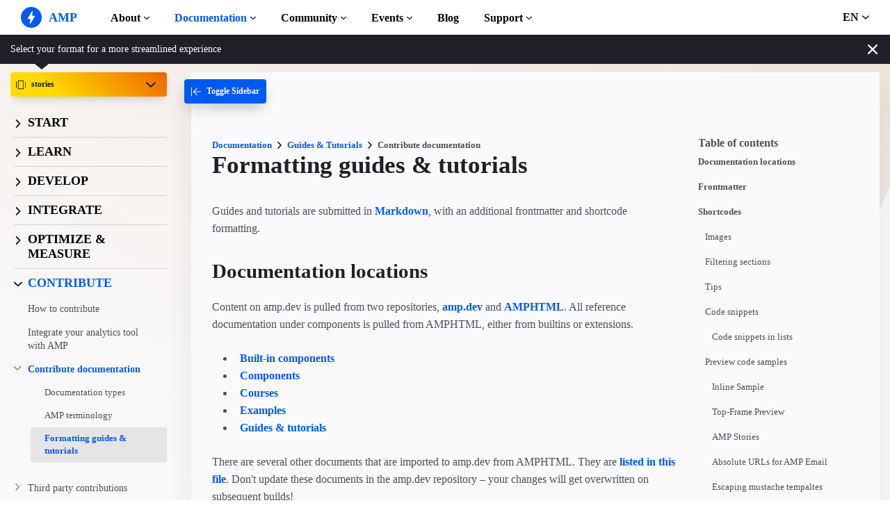

--- FILE ---
content_type: text/html; charset=UTF-8
request_url: https://go.amp.dev/documentation/guides-and-tutorials/contribute/contribute-documentation/formatting/stories/
body_size: 33733
content:
<!doctype html><html amp lang="en" i-amphtml-binding i-amphtml-layout i-amphtml-no-boilerplate transformed="self;v=1"><head><meta charset="utf-8"><meta name="viewport" content="width=device-width"><link rel="preload" href="/static/fonts/poppins-v5-latin-700.woff2" as="font" crossorigin><link rel="preload" href="/static/fonts/noto-sans-v7-latin-700.woff2" as="font" crossorigin><meta name="theme-color" content="#005af0"><meta name="description" content="File formatting requirements for amp.dev"><meta name="twitter:card" content="summary_large_image"><meta name="twitter:description" content="File formatting requirements for amp.dev"><meta name="twitter:title" content="Formatting guides &amp; tutorials"><meta name="twitter:creator" content="@ampproject"><meta name="twitter:site" content="@ampproject"><meta name="twitter:image" content="https://amp.dev/static/img/sharing/docs-guide-600x314.png"><meta property="og:title" content="Formatting guides &amp; tutorials"><meta property="og:url" content="https://amp.dev/documentation/guides-and-tutorials/contribute/contribute-documentation/formatting/"><meta property="og:image" content="https://amp.dev/static/img/sharing/docs-guide-600x314.png"><meta property="og:image:width" content="600"><meta property="og:image:height" content="314"><meta name="supported-amp-formats" content="websites,stories,ads,email"><meta name="page-locale" content="en,de,fr,id,pt_br,ru,tr,zh_cn"><meta http-equiv="origin-trial" content="AviuuiVhVdQ3GpVtxSpyMT+XsL/qGGYmyiyLvYSKPL3rRDLipe/ard5x+DXVlrATtolwX75VtpSKc9IEzLDd4AkAAABmeyJvcmlnaW4iOiJodHRwczovL2FtcC5kZXY6NDQzIiwiZmVhdHVyZSI6IkV4cGVyaW1lbnRhbEF1dG9wbGF5RHluYW1pY0RlbGVnYXRpb24iLCJleHBpcnkiOjE1NzA1Nzg0NDF9"><style amp-runtime i-amphtml-version="012506252055000">html{overflow-x:hidden!important}html.i-amphtml-fie{height:100%!important;width:100%!important}html:not([amp4ads]),html:not([amp4ads]) body{height:auto!important}html:not([amp4ads]) body{margin:0!important}body{-webkit-text-size-adjust:100%;-moz-text-size-adjust:100%;-ms-text-size-adjust:100%;text-size-adjust:100%}html.i-amphtml-singledoc.i-amphtml-embedded{-ms-touch-action:pan-y pinch-zoom;touch-action:pan-y pinch-zoom}html.i-amphtml-fie>body,html.i-amphtml-singledoc>body{overflow:visible!important}html.i-amphtml-fie:not(.i-amphtml-inabox)>body,html.i-amphtml-singledoc:not(.i-amphtml-inabox)>body{position:relative!important}html.i-amphtml-ios-embed-legacy>body{overflow-x:hidden!important;overflow-y:auto!important;position:absolute!important}html.i-amphtml-ios-embed{overflow-y:auto!important;position:static}#i-amphtml-wrapper{overflow-x:hidden!important;overflow-y:auto!important;position:absolute!important;top:0!important;left:0!important;right:0!important;bottom:0!important;margin:0!important;display:block!important}html.i-amphtml-ios-embed.i-amphtml-ios-overscroll,html.i-amphtml-ios-embed.i-amphtml-ios-overscroll>#i-amphtml-wrapper{-webkit-overflow-scrolling:touch!important}#i-amphtml-wrapper>body{position:relative!important;border-top:1px solid transparent!important}#i-amphtml-wrapper+body{visibility:visible}#i-amphtml-wrapper+body .i-amphtml-lightbox-element,#i-amphtml-wrapper+body[i-amphtml-lightbox]{visibility:hidden}#i-amphtml-wrapper+body[i-amphtml-lightbox] .i-amphtml-lightbox-element{visibility:visible}#i-amphtml-wrapper.i-amphtml-scroll-disabled,.i-amphtml-scroll-disabled{overflow-x:hidden!important;overflow-y:hidden!important}amp-instagram{padding:54px 0px 0px!important;background-color:#fff}amp-iframe iframe{box-sizing:border-box!important}[amp-access][amp-access-hide]{display:none}[subscriptions-dialog],body:not(.i-amphtml-subs-ready) [subscriptions-action],body:not(.i-amphtml-subs-ready) [subscriptions-section]{display:none!important}amp-experiment,amp-live-list>[update]{display:none}amp-list[resizable-children]>.i-amphtml-loading-container.amp-hidden{display:none!important}amp-list [fetch-error],amp-list[load-more] [load-more-button],amp-list[load-more] [load-more-end],amp-list[load-more] [load-more-failed],amp-list[load-more] [load-more-loading]{display:none}amp-list[diffable] div[role=list]{display:block}amp-story-page,amp-story[standalone]{min-height:1px!important;display:block!important;height:100%!important;margin:0!important;padding:0!important;overflow:hidden!important;width:100%!important}amp-story[standalone]{background-color:#000!important;position:relative!important}amp-story-page{background-color:#757575}amp-story .amp-active>div,amp-story .i-amphtml-loader-background{display:none!important}amp-story-page:not(:first-of-type):not([distance]):not([active]){transform:translateY(1000vh)!important}amp-autocomplete{position:relative!important;display:inline-block!important}amp-autocomplete>input,amp-autocomplete>textarea{padding:0.5rem;border:1px solid rgba(0,0,0,.33)}.i-amphtml-autocomplete-results,amp-autocomplete>input,amp-autocomplete>textarea{font-size:1rem;line-height:1.5rem}[amp-fx^=fly-in]{visibility:hidden}amp-script[nodom],amp-script[sandboxed]{position:fixed!important;top:0!important;width:1px!important;height:1px!important;overflow:hidden!important;visibility:hidden}
/*# sourceURL=/css/ampdoc.css*/[hidden]{display:none!important}.i-amphtml-element{display:inline-block}.i-amphtml-blurry-placeholder{transition:opacity 0.3s cubic-bezier(0.0,0.0,0.2,1)!important;pointer-events:none}[layout=nodisplay]:not(.i-amphtml-element){display:none!important}.i-amphtml-layout-fixed,[layout=fixed][width][height]:not(.i-amphtml-layout-fixed){display:inline-block;position:relative}.i-amphtml-layout-responsive,[layout=responsive][width][height]:not(.i-amphtml-layout-responsive),[width][height][heights]:not([layout]):not(.i-amphtml-layout-responsive),[width][height][sizes]:not(img):not([layout]):not(.i-amphtml-layout-responsive){display:block;position:relative}.i-amphtml-layout-intrinsic,[layout=intrinsic][width][height]:not(.i-amphtml-layout-intrinsic){display:inline-block;position:relative;max-width:100%}.i-amphtml-layout-intrinsic .i-amphtml-sizer{max-width:100%}.i-amphtml-intrinsic-sizer{max-width:100%;display:block!important}.i-amphtml-layout-container,.i-amphtml-layout-fixed-height,[layout=container],[layout=fixed-height][height]:not(.i-amphtml-layout-fixed-height){display:block;position:relative}.i-amphtml-layout-fill,.i-amphtml-layout-fill.i-amphtml-notbuilt,[layout=fill]:not(.i-amphtml-layout-fill),body noscript>*{display:block;overflow:hidden!important;position:absolute;top:0;left:0;bottom:0;right:0}body noscript>*{position:absolute!important;width:100%;height:100%;z-index:2}body noscript{display:inline!important}.i-amphtml-layout-flex-item,[layout=flex-item]:not(.i-amphtml-layout-flex-item){display:block;position:relative;-ms-flex:1 1 auto;flex:1 1 auto}.i-amphtml-layout-fluid{position:relative}.i-amphtml-layout-size-defined{overflow:hidden!important}.i-amphtml-layout-awaiting-size{position:absolute!important;top:auto!important;bottom:auto!important}i-amphtml-sizer{display:block!important}@supports (aspect-ratio:1/1){i-amphtml-sizer.i-amphtml-disable-ar{display:none!important}}.i-amphtml-blurry-placeholder,.i-amphtml-fill-content{display:block;height:0;max-height:100%;max-width:100%;min-height:100%;min-width:100%;width:0;margin:auto}.i-amphtml-layout-size-defined .i-amphtml-fill-content{position:absolute;top:0;left:0;bottom:0;right:0}.i-amphtml-replaced-content,.i-amphtml-screen-reader{padding:0!important;border:none!important}.i-amphtml-screen-reader{position:fixed!important;top:0px!important;left:0px!important;width:4px!important;height:4px!important;opacity:0!important;overflow:hidden!important;margin:0!important;display:block!important;visibility:visible!important}.i-amphtml-screen-reader~.i-amphtml-screen-reader{left:8px!important}.i-amphtml-screen-reader~.i-amphtml-screen-reader~.i-amphtml-screen-reader{left:12px!important}.i-amphtml-screen-reader~.i-amphtml-screen-reader~.i-amphtml-screen-reader~.i-amphtml-screen-reader{left:16px!important}.i-amphtml-unresolved{position:relative;overflow:hidden!important}.i-amphtml-select-disabled{-webkit-user-select:none!important;-ms-user-select:none!important;user-select:none!important}.i-amphtml-notbuilt,[layout]:not(.i-amphtml-element),[width][height][heights]:not([layout]):not(.i-amphtml-element),[width][height][sizes]:not(img):not([layout]):not(.i-amphtml-element){position:relative;overflow:hidden!important;color:transparent!important}.i-amphtml-notbuilt:not(.i-amphtml-layout-container)>*,[layout]:not([layout=container]):not(.i-amphtml-element)>*,[width][height][heights]:not([layout]):not(.i-amphtml-element)>*,[width][height][sizes]:not([layout]):not(.i-amphtml-element)>*{display:none}amp-img:not(.i-amphtml-element)[i-amphtml-ssr]>img.i-amphtml-fill-content{display:block}.i-amphtml-notbuilt:not(.i-amphtml-layout-container),[layout]:not([layout=container]):not(.i-amphtml-element),[width][height][heights]:not([layout]):not(.i-amphtml-element),[width][height][sizes]:not(img):not([layout]):not(.i-amphtml-element){color:transparent!important;line-height:0!important}.i-amphtml-ghost{visibility:hidden!important}.i-amphtml-element>[placeholder],[layout]:not(.i-amphtml-element)>[placeholder],[width][height][heights]:not([layout]):not(.i-amphtml-element)>[placeholder],[width][height][sizes]:not([layout]):not(.i-amphtml-element)>[placeholder]{display:block;line-height:normal}.i-amphtml-element>[placeholder].amp-hidden,.i-amphtml-element>[placeholder].hidden{visibility:hidden}.i-amphtml-element:not(.amp-notsupported)>[fallback],.i-amphtml-layout-container>[placeholder].amp-hidden,.i-amphtml-layout-container>[placeholder].hidden{display:none}.i-amphtml-layout-size-defined>[fallback],.i-amphtml-layout-size-defined>[placeholder]{position:absolute!important;top:0!important;left:0!important;right:0!important;bottom:0!important;z-index:1}amp-img[i-amphtml-ssr]:not(.i-amphtml-element)>[placeholder]{z-index:auto}.i-amphtml-notbuilt>[placeholder]{display:block!important}.i-amphtml-hidden-by-media-query{display:none!important}.i-amphtml-element-error{background:red!important;color:#fff!important;position:relative!important}.i-amphtml-element-error:before{content:attr(error-message)}i-amp-scroll-container,i-amphtml-scroll-container{position:absolute;top:0;left:0;right:0;bottom:0;display:block}i-amp-scroll-container.amp-active,i-amphtml-scroll-container.amp-active{overflow:auto;-webkit-overflow-scrolling:touch}.i-amphtml-loading-container{display:block!important;pointer-events:none;z-index:1}.i-amphtml-notbuilt>.i-amphtml-loading-container{display:block!important}.i-amphtml-loading-container.amp-hidden{visibility:hidden}.i-amphtml-element>[overflow]{cursor:pointer;position:relative;z-index:2;visibility:hidden;display:initial;line-height:normal}.i-amphtml-layout-size-defined>[overflow]{position:absolute}.i-amphtml-element>[overflow].amp-visible{visibility:visible}template{display:none!important}.amp-border-box,.amp-border-box *,.amp-border-box :after,.amp-border-box :before{box-sizing:border-box}amp-pixel{display:none!important}amp-analytics,amp-auto-ads,amp-story-auto-ads{position:fixed!important;top:0!important;width:1px!important;height:1px!important;overflow:hidden!important;visibility:hidden}amp-story{visibility:hidden!important}html.i-amphtml-fie>amp-analytics{position:initial!important}[visible-when-invalid]:not(.visible),form [submit-error],form [submit-success],form [submitting]{display:none}amp-accordion{display:block!important}@media (min-width:1px){:where(amp-accordion>section)>:first-child{margin:0;background-color:#efefef;padding-right:20px;border:1px solid #dfdfdf}:where(amp-accordion>section)>:last-child{margin:0}}amp-accordion>section{float:none!important}amp-accordion>section>*{float:none!important;display:block!important;overflow:hidden!important;position:relative!important}amp-accordion,amp-accordion>section{margin:0}amp-accordion:not(.i-amphtml-built)>section>:last-child{display:none!important}amp-accordion:not(.i-amphtml-built)>section[expanded]>:last-child{display:block!important}
/*# sourceURL=/css/ampshared.css*/</style><script async src="https://cdn.ampproject.org/v0.mjs" type="module" crossorigin="anonymous"></script><script async nomodule src="https://cdn.ampproject.org/v0.js" crossorigin="anonymous"></script><script async src="https://cdn.ampproject.org/v0/amp-analytics-0.1.mjs" custom-element="amp-analytics" type="module" crossorigin="anonymous"></script><script async nomodule src="https://cdn.ampproject.org/v0/amp-analytics-0.1.js" crossorigin="anonymous" custom-element="amp-analytics"></script><script async src="https://cdn.ampproject.org/v0/amp-animation-0.1.mjs" custom-element="amp-animation" type="module" crossorigin="anonymous"></script><script async nomodule src="https://cdn.ampproject.org/v0/amp-animation-0.1.js" crossorigin="anonymous" custom-element="amp-animation"></script><script async src="https://cdn.ampproject.org/v0/amp-bind-0.1.mjs" custom-element="amp-bind" type="module" crossorigin="anonymous"></script><script async nomodule src="https://cdn.ampproject.org/v0/amp-bind-0.1.js" crossorigin="anonymous" custom-element="amp-bind"></script><script async src="https://cdn.ampproject.org/v0/amp-consent-0.1.mjs" custom-element="amp-consent" type="module" crossorigin="anonymous"></script><script async nomodule src="https://cdn.ampproject.org/v0/amp-consent-0.1.js" crossorigin="anonymous" custom-element="amp-consent"></script><script async src="https://cdn.ampproject.org/v0/amp-geo-0.1.mjs" custom-element="amp-geo" type="module" crossorigin="anonymous"></script><script async nomodule src="https://cdn.ampproject.org/v0/amp-geo-0.1.js" crossorigin="anonymous" custom-element="amp-geo"></script><script custom-element="amp-iframe" src="https://cdn.ampproject.org/v0/amp-iframe-0.1.mjs" async type="module" crossorigin="anonymous"></script><script async nomodule src="https://cdn.ampproject.org/v0/amp-iframe-0.1.js" crossorigin="anonymous" custom-element="amp-iframe"></script><script async src="https://cdn.ampproject.org/v0/amp-install-serviceworker-0.1.mjs" custom-element="amp-install-serviceworker" type="module" crossorigin="anonymous"></script><script async nomodule src="https://cdn.ampproject.org/v0/amp-install-serviceworker-0.1.js" crossorigin="anonymous" custom-element="amp-install-serviceworker"></script><script custom-element="amp-list" src="https://cdn.ampproject.org/v0/amp-list-0.1.mjs" async type="module" crossorigin="anonymous"></script><script async nomodule src="https://cdn.ampproject.org/v0/amp-list-0.1.js" crossorigin="anonymous" custom-element="amp-list"></script><script custom-template="amp-mustache" src="https://cdn.ampproject.org/v0/amp-mustache-0.2.mjs" async type="module" crossorigin="anonymous"></script><script async nomodule src="https://cdn.ampproject.org/v0/amp-mustache-0.2.js" crossorigin="anonymous" custom-template="amp-mustache"></script><script async src="https://cdn.ampproject.org/v0/amp-position-observer-0.1.mjs" custom-element="amp-position-observer" type="module" crossorigin="anonymous"></script><script async nomodule src="https://cdn.ampproject.org/v0/amp-position-observer-0.1.js" crossorigin="anonymous" custom-element="amp-position-observer"></script><script async src="https://cdn.ampproject.org/v0/amp-sidebar-0.1.mjs" custom-element="amp-sidebar" type="module" crossorigin="anonymous"></script><script async nomodule src="https://cdn.ampproject.org/v0/amp-sidebar-0.1.js" crossorigin="anonymous" custom-element="amp-sidebar"></script><script async src="https://cdn.ampproject.org/v0/amp-user-notification-0.1.mjs" custom-element="amp-user-notification" type="module" crossorigin="anonymous"></script><script async nomodule src="https://cdn.ampproject.org/v0/amp-user-notification-0.1.js" crossorigin="anonymous" custom-element="amp-user-notification"></script><link rel="shortcut icon" href="/static/img/favicon.png"><link rel="canonical" href="https://amp.dev/documentation/guides-and-tutorials/contribute/contribute-documentation/formatting/"><link rel="alternate" hreflang="x-default" href="https://amp.dev/documentation/guides-and-tutorials/contribute/contribute-documentation/formatting/"><link rel="alternate" hreflang="ar" href="https://amp.dev/ar/documentation/guides-and-tutorials/contribute/contribute-documentation/formatting/"><link rel="alternate" hreflang="es" href="https://amp.dev/es/documentation/guides-and-tutorials/contribute/contribute-documentation/formatting/"><link rel="alternate" hreflang="it" href="https://amp.dev/it/documentation/guides-and-tutorials/contribute/contribute-documentation/formatting/"><link rel="alternate" hreflang="ja" href="https://amp.dev/ja/documentation/guides-and-tutorials/contribute/contribute-documentation/formatting/"><link rel="alternate" hreflang="ko" href="https://amp.dev/ko/documentation/guides-and-tutorials/contribute/contribute-documentation/formatting/"><link rel="alternate" hreflang="zh_CN" href="https://amp.dev/zh_cn/documentation/guides-and-tutorials/contribute/contribute-documentation/formatting/"><link rel="alternate" hreflang="pl" href="https://amp.dev/pl/documentation/guides-and-tutorials/contribute/contribute-documentation/formatting/"><link rel="alternate" hreflang="vi" href="https://amp.dev/vi/documentation/guides-and-tutorials/contribute/contribute-documentation/formatting/"><title>Formatting guides &amp; tutorials - amp.dev</title><script type="application/ld+json">{"@context":"http://schema.org","@type":"Webpage","url":"https://amp.dev/documentation/guides-and-tutorials/contribute/contribute-documentation/formatting/ ","name":"amp.dev","headline":"Formatting guides \u0026amp; tutorials","description":"File formatting requirements for amp.dev","mainEntityOfPage":{"@type":"WebPage","@id":"https://amp.dev"},"publisher":{"@type":"Organization","name":"AMP Project","logo":{"url":"https://amp.dev/static/img/icons/icon-512x512.png","width":512,"height":512,"@type":"ImageObject"}},"image":{"@type":"ImageObject","url":"https://amp.dev/static/img/sharing/docs-guide-600x314.png","width":600,"height":314}}</script><style amp-custom>@font-face{font-family:system;font-style:normal;font-weight:300;src:local(".SFNSText-Light"),local(".HelveticaNeueDeskInterface-Light"),local(".LucidaGrandeUI"),local("Ubuntu Light"),local("Segoe UI Light"),local("Roboto-Light"),local("DroidSans"),local("Tahoma")}@font-face{font-family:system;font-style:italic;font-weight:300;src:local(".SFNSText-LightItalic"),local(".HelveticaNeueDeskInterface-Italic"),local(".LucidaGrandeUI"),local("Ubuntu Light Italic"),local("Segoe UI Light Italic"),local("Roboto-LightItalic"),local("DroidSans"),local("Tahoma")}@font-face{font-family:system;font-style:normal;font-weight:400;src:local(".SFNSText-Regular"),local(".HelveticaNeueDeskInterface-Regular"),local(".LucidaGrandeUI"),local("Ubuntu"),local("Segoe UI"),local("Roboto-Regular"),local("DroidSans"),local("Tahoma")}@font-face{font-family:system;font-style:italic;font-weight:400;src:local(".SFNSText-Italic"),local(".HelveticaNeueDeskInterface-Italic"),local(".LucidaGrandeUI"),local("Ubuntu Italic"),local("Segoe UI Italic"),local("Roboto-Italic"),local("DroidSans"),local("Tahoma")}@font-face{font-family:system;font-style:normal;font-weight:500;src:local(".SFNSText-Medium"),local(".HelveticaNeueDeskInterface-MediumP4"),local(".LucidaGrandeUI"),local("Ubuntu Medium"),local("Segoe UI Semibold"),local("Roboto-Medium"),local("DroidSans-Bold"),local("Tahoma Bold")}@font-face{font-family:system;font-style:italic;font-weight:500;src:local(".SFNSText-MediumItalic"),local(".HelveticaNeueDeskInterface-MediumItalicP4"),local(".LucidaGrandeUI"),local("Ubuntu Medium Italic"),local("Segoe UI Semibold Italic"),local("Roboto-MediumItalic"),local("DroidSans-Bold"),local("Tahoma Bold")}@font-face{font-family:system;font-style:normal;font-weight:700;src:local(".SFNSText-Bold"),local(".HelveticaNeueDeskInterface-Bold"),local(".LucidaGrandeUI"),local("Ubuntu Bold"),local("Roboto-Bold"),local("DroidSans-Bold"),local("Segoe UI Bold"),local("Tahoma Bold")}@font-face{font-family:system;font-style:italic;font-weight:700;src:local(".SFNSText-BoldItalic"),local(".HelveticaNeueDeskInterface-BoldItalic"),local(".LucidaGrandeUI"),local("Ubuntu Bold Italic"),local("Roboto-BoldItalic"),local("DroidSans-Bold"),local("Segoe UI Bold Italic"),local("Tahoma Bold")}@font-face{font-family:Noto Sans;font-style:normal;font-weight:400;font-display:optional;src:local("Noto Sans"),local("NotoSans"),url(https://amp.dev/static/fonts/noto-sans-v7-latin-regular.woff2) format("woff2"),url(https://amp.dev/static/fonts/noto-sans-v7-latin-regular.woff) format("woff")}@font-face{font-family:Noto Sans;font-style:normal;font-weight:700;font-display:optional;src:local("Noto Sans Bold"),local("NotoSans-Bold"),url(https://amp.dev/static/fonts/noto-sans-v7-latin-700.woff2) format("woff2"),url(https://amp.dev/static/fonts/noto-sans-v7-latin-700.woff) format("woff")}@font-face{font-family:Poppins;font-style:normal;font-weight:700;font-display:optional;src:local("Poppins Bold"),local("Poppins-Bold"),url(https://amp.dev/static/fonts/poppins-v5-latin-700.woff2) format("woff2"),url(https://amp.dev/static/fonts/poppins-v5-latin-700.woff) format("woff")}@font-face{font-family:Fira Mono;font-style:normal;font-weight:400;font-display:optional;src:local("Fira Mono"),local("FiraMono"),url(https://amp.dev/static/fonts/fira-mono-v7-latin-500.woff2) format("woff2"),url(https://amp.dev/static/fonts/fira-mono-v7-latin-500.woff) format("woff")}*{box-sizing:border-box}body,html{padding:0;margin:0;min-width:240px;color:#48525c;background-color:#fff;font-size:16px;font-family:Noto Sans,system;overflow-x:hidden;-webkit-font-smoothing:antialiased;-moz-osx-font-smoothing:grayscale;touch-action:manipulation}@media(max-width:240px){body,html{font-size:14px}}body>*>:not(.ap-o-code-preview)>*>.amp-carousel-button{width:3em;height:3em;border-radius:50%;box-shadow:0 10px 15px 0 rgba(0,0,0,.4);transition:.4s;background-color:#fff;position:relative;box-sizing:border-box;margin:1em;border-style:none;background-position:50% 50%;background-repeat:no-repeat;z-index:10;pointer-events:all}body>*>:not(.ap-o-code-preview)>*>.amp-carousel-button-prev{background-image:url("data:image/svg+xml;charset=utf-8,%3Csvg xmlns='http://www.w3.org/2000/svg' width='18' height='18' fill='%23005AF0'%3E%3Cpath d='M15 8.25H5.87l4.19-4.19L9 3 3 9l6 6 1.06-1.06-4.19-4.19H15v-1.5z'/%3E%3C/svg%3E")}body>*>:not(.ap-o-code-preview)>*>.amp-carousel-button-next{background-image:url("data:image/svg+xml;charset=utf-8,%3Csvg xmlns='http://www.w3.org/2000/svg' width='18' height='18' fill='%23005AF0' %3E%3Cpath d='M9 3L7.94 4.06l4.19 4.19H3v1.5h9.13l-4.19 4.19L9 15l6-6z'/%3E%3C/svg%3E")}body>*>:not(.ap-o-code-preview)>*>.amp-carousel-button:hover{cursor:pointer;box-shadow:0 20px 30px 0 rgba(0,0,0,.2);background-color:#fff}:target:before{content:"";display:block;visibility:hidden;height:120px;margin-top:-120px}@media(min-width:1024px){h1:target:before{height:75px;margin-top:-75px}h2:target:before{height:81px;margin-top:-81px}h3:target:before{height:87px;margin-top:-87px}h4:target:before{height:90px;margin-top:-90px}h5:target:before{height:93px;margin-top:-93px}h6:target:before{height:97px;margin-top:-97px}}h1,h2,h3,h4,h5{margin-top:1.5rem;margin-bottom:.75em;font-family:Poppins,system;font-weight:700;line-height:1.2em;color:#20202a}h1{font-size:2.2rem;margin-top:3rem}section.-t h1:first-of-type{margin-top:0}@media(min-width:768px){section.-t h1:first-of-type{margin-bottom:2rem}}h2{font-size:1.8rem;margin-top:2rem}h3{font-size:1.414rem;margin-top:1.8rem}h4{font-size:1.2rem}h5{font-size:1rem}.-t .intro,.ap--section .intro{font-size:1rem;padding:0}.-t .intro *,.ap--section .intro *{font-size:inherit}.-t p,.ap--section p{line-height:1.6rem;font-weight:400;color:#48525c;display:block;margin-top:1.1em;margin-bottom:0;font-size:1rem}.-t p small,.ap--section p small{font-size:.875rem}.-t code,.ap--section code{display:inline;padding:2px 4px;font-family:Fira Mono,monospace;font-weight:500;word-break:normal;color:#000;background-color:#e2e5e6;font-size:.9em}.-t code,.-t p,.ap--section code,.ap--section p{overflow-wrap:break-word}.-t a,.ap--section a{position:relative;z-index:10}.-t a code,.ap--section a code{color:#005af0;z-index:-1}.-t pre,.ap--section pre{font-family:Fira Mono,monospace;font-weight:500;font-size:1rem;white-space:pre-wrap}.-t>ol,.-t>ul,.ap--section>ol,.ap--section>ul{line-height:1.6rem;font-weight:400;color:#48525c;display:block;padding-left:2em;margin:1.5em 0}.-t>ol ol,.-t>ol ul,.-t>ul ol,.-t>ul ul,.ap--section>ol ol,.ap--section>ol ul,.ap--section>ul ol,.ap--section>ul ul{padding-left:2em;margin:0}.-t>ol li,.-t>ul li,.ap--section>ol li,.ap--section>ul li{padding-left:.5em}.-t>ol li p,.-t>ul li p,.ap--section>ol li p,.ap--section>ul li p{font-size:1em}.-t figure figcaption,.ap--section figure figcaption{line-height:1.6rem;font-weight:400;color:#48525c;font-size:.8125rem;margin-top:.3em}.-t hr,.ap--section hr{height:1px;margin:.75em 0;background-color:#ebebf0;border:none}.-n{display:flex;align-items:center;text-decoration:none;padding:0 0 1.5em;margin:0}.-r{line-height:1.6rem;font-weight:400;color:#48525c;font-size:.875rem;font-weight:700;color:#005af0;line-height:1.3;transition:transform .3s ease}.-i{fill:#005af0;padding:.438em 0;margin-bottom:auto;margin-right:.625em;box-sizing:initial;transition:transform .3s ease}.-n:hover .-i,.-n:hover .-r{transform:translateX(10px)}.-s{border-bottom:1px solid #ebebf0}.-s .-r{font-size:1rem;font-family:Poppins,system;font-weight:700;color:#000;padding-left:10px}.-s .-i{width:1.375em;height:1.375em;fill:#fff;background-color:#005af0;overflow:hidden;padding:.563em}.-s .-i,.-s:hover .-i{box-shadow:0 10px 20px 0 rgba(0,0,0,.25)}.-s:hover .-i svg{animation:duepduep .3s ease}a{font-weight:700;text-decoration:none;color:#005af0}a code{display:inline;padding:2px 4px;font-family:Fira Mono,monospace;font-weight:500;word-break:normal;color:#000;background-color:#e2e5e6;font-size:.9em;color:#005af0}.ap-a-ico{display:flex;font-size:medium;box-sizing:initial;justify-content:center;width:1em;height:1em}.ap-a-btn{font-family:Poppins,system;font-weight:700;line-height:1.2em;color:#20202a;font-size:1em;color:#fff;display:inline-block;max-width:100%;width:auto;height:auto;padding:.75em 1.75em;margin:0;text-decoration:none;text-align:center;border-radius:3px;background-color:#005af0;border:none;cursor:pointer;box-shadow:0 15px 35px -5px rgba(0,0,0,.25);transition:transform .3s ease,box-shadow .3s ease}.ap-a-btn:hover{transform:translateY(-.125em);box-shadow:0 25px 20px -15px rgba(0,0,0,.15)}@media(min-width:768px){.ap-a-btn{padding:1em 2em}}.-o{right:20px;left:auto;bottom:20px;width:calc(100% - 40px);padding:15px;line-height:1.6rem;font-weight:400;color:#48525c;font-size:.875rem;background-color:#fff;box-shadow:0 15px 30px 0 rgba(0,0,0,.15);border-radius:8px}@media(min-width:768px){.-o{max-width:500px}}.-u{position:absolute;right:15px;top:15px;-webkit-appearance:none;background-color:transparent;border:none;padding:0}.-u svg{width:10px;height:10px}.-o button{cursor:pointer}.ap--footer{position:relative;z-index:15;padding:3em 0 2em;line-height:1.6rem;font-weight:400;color:#48525c;font-size:1rem;color:#fff;background:linear-gradient(45deg,#48525c,#20202a)}.-a{width:100%;max-width:1440px;padding:0 20px;margin:0 auto}.-f{padding-bottom:4em}@media(min-width:768px){.-f{display:flex;align-items:center}}.-l{display:flex;flex-direction:column;margin-left:auto}@media(min-width:1024px){.-l{flex-direction:row}}.-c{margin:3em 2em 1em 0;color:#fff}@media(min-width:768px){.-c{margin:auto 2em auto 1em}}.-h{display:flex;list-style:none;padding:0;margin:0}.-p{flex:1 0 auto}@media(min-width:768px){.-p{margin:16px}}.-d{width:2.5em;height:2.5em;fill:#fff}@media(max-width:240px){.-d{font-size:14px}}@media(min-width:768px){.-v{display:grid;grid-gap:30px;grid-template-columns:repeat(12,1fr)}}.-m{flex:1 1 100%}.-m:nth-child(odd){grid-column:span 3}@media(max-width:1023px){.-m:nth-child(odd){grid-column:span 6}}.-m:nth-child(2n+2){grid-column:span 3}@media(max-width:1023px){.-m:nth-child(2n+2){grid-column:span 6}}.-g{color:#fff}.-y{list-style:none;padding:0}@media(min-width:768px){.-y+.-g{margin-top:2.5em}}.-b{position:relative}.-w{padding-left:35px;font-size:.8125rem;color:#fff}.-x{position:absolute;left:10px;top:8px;width:12px;height:12px;fill:#fff}.-k{display:flex;flex-direction:column;padding-top:4em}@media(min-width:768px){.-k{flex-direction:row;align-items:flex-end}}.-_{width:50%;max-width:200px;margin-bottom:40px;margin-right:auto}@media(min-width:768px){.-_{margin-bottom:0}}.-j{list-style:none;padding:0;margin:0}.-q{display:inline-block;margin-right:1em}.-z{font-size:.8125rem;font-weight:400;color:#fff}.-te{display:block;font-size:.875rem;margin-top:2em;color:#e2e5e6}.-te a{color:#fafafc}.ap-m-tutorial-progress{position:absolute;top:0;left:-4px;height:100%;width:2px;background-color:#e2e5e6}.ap-m-tutorial-progress-finished{background-color:#09a600}.ap-m-format-toggle{position:-webkit-sticky;position:sticky;top:0;margin:0 10px;padding:10px 0 0;width:100%;max-width:85%;z-index:12}@media(min-width:768px){.ap-m-format-toggle{padding:0;margin:0 15px 0 0;max-width:100%}}.ap-m-format-toggle-selected{border:0}.amp-mode-touch .ap-m-format-toggle-selected{position:relative}.ap-m-format-toggle-selected:focus:after,.ap-m-format-toggle-selected:hover:after{position:absolute;top:0;left:0;content:"";display:block;height:300%;width:100%}.ap-m-format-toggle-link,.ap-m-format-toggle-selected{z-index:3;display:flex;align-items:center;width:100%;margin:0 0 2px;padding:5px 8px;overflow:hidden;line-height:1.6rem;font-weight:400;color:#48525c;font-family:Poppins,system;font-weight:700;font-size:12px;text-align:left;border-radius:4px;color:#000;background:#ebebf0;transition:opacity .2s ease;box-shadow:0 5px 15px -5px rgba(0,0,0,.25)}.ap-m-format-toggle-link .ap-a-ico,.ap-m-format-toggle-selected .ap-a-ico{width:14px;height:14px;margin-right:8px;fill:#000}.ap-m-format-toggle-link{color:#000;background:#ebebf0}.ap-m-format-toggle-link .ap-a-ico{fill:#000}.ap-m-format-toggle-link-websites.ap-m-format-toggle-selected,.ap-m-format-toggle-link-websites:hover{background:linear-gradient(225deg,#00dcc0,#005af0 75%);color:#fff}.ap-m-format-toggle-link-websites.ap-m-format-toggle-selected .ap-a-ico,.ap-m-format-toggle-link-websites:hover .ap-a-ico{fill:#fff}.ap-m-format-toggle-link-stories.ap-m-format-toggle-selected,.ap-m-format-toggle-link-stories:hover{background:linear-gradient(225deg,#ec6600,#ffdc00 75%);color:#20202a}.ap-m-format-toggle-link-stories.ap-m-format-toggle-selected .ap-a-ico,.ap-m-format-toggle-link-stories:hover .ap-a-ico{fill:#20202a}.ap-m-format-toggle-link-ads.ap-m-format-toggle-selected,.ap-m-format-toggle-link-ads:hover{background:linear-gradient(225deg,#eb49e1,#5500d7 75%);color:#fff}.ap-m-format-toggle-link-ads.ap-m-format-toggle-selected .ap-a-ico,.ap-m-format-toggle-link-ads:hover .ap-a-ico{fill:#fff}.ap-m-format-toggle-link-email.ap-m-format-toggle-selected,.ap-m-format-toggle-link-email:hover{background:linear-gradient(225deg,#09a600,#e1eb64 75%);color:#20202a}.ap-m-format-toggle-link-email.ap-m-format-toggle-selected .ap-a-ico,.ap-m-format-toggle-link-email:hover .ap-a-ico{fill:#20202a}.ap-m-format-toggle-angle{margin-right:0;margin-left:auto}.ap-m-format-toggle-formats{position:absolute;width:100%;z-index:2;pointer-events:none;opacity:0;transform:translateY(-20px);transition:all .2s ease;transition-delay:.05s}.ap-m-format-toggle-formats:focus-within,.ap-m-format-toggle-formats:hover,.ap-m-format-toggle-selected:focus+.ap-m-format-toggle-formats,.ap-m-format-toggle-selected:hover+.ap-m-format-toggle-formats{pointer-events:auto;opacity:1;transform:translateY(0)}body{top:0;left:0;background-repeat:no-repeat;background-size:100% auto;background-position:100% 0;background-attachment:fixed}body.ap--websites{background-image:url("data:image/svg+xml,%3Csvg xmlns='http://www.w3.org/2000/svg' viewBox='0 0 1024 768'%3E%3Cdefs%3E%3ClinearGradient id='a' x1='239.67' y1='855.23' x2='606.28' y2='-152.04' gradientUnits='userSpaceOnUse'%3E%3Cstop offset='0' stop-color='%23fff' stop-opacity='0'/%3E%3Cstop offset='1' stop-color='%23d5e6f2'/%3E%3C/linearGradient%3E%3C/defs%3E%3Cg%3E%3Cpath fill='url(%23a)' d='M0 0h1024v214L786.37 768H0V0z'/%3E%3C/g%3E%3C/svg%3E%0A")}body.ap--ads{background-image:url("data:image/svg+xml,%3Csvg xmlns='http://www.w3.org/2000/svg' viewBox='0 0 1024 768'%3E%3Cdefs%3E%3ClinearGradient id='a' x1='239.67' x2='606.28' y1='855.23' y2='-152.04' gradientUnits='userSpaceOnUse'%3E%3Cstop offset='0' stop-color='%23fff' stop-opacity='0'/%3E%3Cstop offset='1' stop-color='%23ddd3eb'/%3E%3C/linearGradient%3E%3C/defs%3E%3Cg%3E%3Cpath fill='url(%23a)' d='M0 0h1024v214L786.37 768H0V0z'/%3E%3C/g%3E%3C/svg%3E%0A")}body.ap--stories{background-image:url("data:image/svg+xml,%3Csvg xmlns='http://www.w3.org/2000/svg' viewBox='0 0 1024 768'%3E%3Cdefs%3E%3ClinearGradient id='a' x1='239.67' x2='606.28' y1='855.23' y2='-152.04' gradientUnits='userSpaceOnUse'%3E%3Cstop offset='0' stop-color='%23fff' stop-opacity='0'/%3E%3Cstop offset='1' stop-color='%23ebdfd3'/%3E%3C/linearGradient%3E%3C/defs%3E%3Cg%3E%3Cpath fill='url(%23a)' d='M0 0h1024v214L786.37 768H0V0z'/%3E%3C/g%3E%3C/svg%3E%0A")}body.ap--email{background-image:url("data:image/svg+xml,%3Csvg xmlns='http://www.w3.org/2000/svg' viewBox='0 0 1024 768'%3E%3Cdefs%3E%3ClinearGradient id='a' x1='239.67' x2='606.28' y1='855.23' y2='-152.04' gradientUnits='userSpaceOnUse'%3E%3Cstop offset='0' stop-color='%23fff' stop-opacity='0'/%3E%3Cstop offset='1' stop-color='%23d7ebd3'/%3E%3C/linearGradient%3E%3C/defs%3E%3Cg%3E%3Cpath fill='url(%23a)' d='M0 0h1024v214L786.37 768H0V0z'/%3E%3C/g%3E%3C/svg%3E%0A")}.ap--ampsidebar{width:100%;max-width:90vw;background:#fafafc}.ap--ampsidebar-toolbar{top:86px;height:100vh;max-height:calc(100vh - 86px)}@media(min-width:768px){.ap--ampsidebar-toolbar{position:-webkit-sticky;position:sticky;overflow:auto}}.ap--ampsidebar-toolbar>ul{-webkit-overflow-scrolling:touch;margin:0;padding:0}@media(min-width:768px){.ap--ampsidebar-toolbar>ul{overflow:auto;max-height:100%}}.ap--ampsidebar-toolbar>ul::-webkit-scrollbar{width:6px;height:6px}.ap--ampsidebar-toolbar>ul::-webkit-scrollbar-thumb{border-radius:3px;background-color:#91979d}.ap--ampsidebar-toolbar>ul::-webkit-scrollbar-corner{background-color:transparent}.ap--ampsidebar-toolbar>ul::-webkit-scrollbar-thumb{background-color:rgba(0,0,0,.1)}.ap-o-sidebar-default{max-width:100%}@media(min-width:768px){.ap-o-sidebar-default .ap-o-sidebar{width:auto;min-height:400px;padding-bottom:0;margin-right:0;margin-left:-10px;background:0 0;box-shadow:none}}.ap-o-sidebar-default .nav{margin:15px 0 0;padding-bottom:15px}.ap-o-sidebar-default .nav-list{max-width:300px;list-style:none;padding:0;margin:0}.ap-o-sidebar-default .nav-list.level-1{margin:0 15px}.ap-o-sidebar-default .nav-list .nav-list{display:none;margin-bottom:20px}.ap-o-sidebar-default .nav-item{position:relative;margin:0;padding:0}.ap-o-sidebar-default .nav-item.level-1{border-bottom:1px solid rgba(0,0,0,.15)}.ap-o-sidebar-default .nav-item.level-1:last-child{border-bottom:none}.ap-o-sidebar-default .nav-item.level-1 .nav-link{padding:10px 25px 10px 20px;text-transform:uppercase;font-size:1.125rem;font-family:Poppins,system;font-weight:700;color:#000}.ap-o-sidebar-default .nav-item.level-1 .nav-icon,.ap-o-sidebar-default .nav-item.level-1 .nav-trigger{height:46px}.ap-o-sidebar-default .nav-item.level-1 .nav-icon .ap-a-ico{margin-top:16px}.ap-o-sidebar-default .nav-item.level-2 .nav-link{padding:7px 25px 8px 20px;text-transform:unset;line-height:1.6rem;font-weight:400;color:#48525c;font-family:Noto Sans,system;font-size:.875rem;line-height:1.4em}.ap-o-sidebar-default .nav-item.level-2 .nav-icon,.ap-o-sidebar-default .nav-item.level-2 .nav-trigger{height:33px}.ap-o-sidebar-default .nav-item.level-2 .nav-icon .ap-a-ico{width:10px;height:10px;margin-top:10px}.ap-o-sidebar-default .nav-item.level-3{margin-left:24px}.ap-o-sidebar-default .nav-item.level-3 .nav-link{padding:7px 25px 8px 20px;font-size:.8125rem}.ap-o-sidebar-default .nav-item.level-3.active{background:rgba(51,61,71,.1);border-radius:4px}.ap-o-sidebar-default .nav-item.active>.nav-link{font-weight:700;color:#005af0}.ap-o-sidebar-default .nav-item:hover>.nav-link{color:#005af0}.ap-o-sidebar-default .nav-item-tutorial-divider{border-bottom:1px dashed rgba(0,0,0,.15)}.ap-o-sidebar-default .nav-item-tutorial-divider:first-child,.ap-o-sidebar-default .nav-item-tutorial-divider:last-child{display:none}.ap-o-sidebar-default .nav-link{position:relative;display:block;padding:0;margin:0;color:rgba(0,0,0,.75);border:none;background-color:transparent}.ap-o-sidebar-default .nav-link-lastword{white-space:nowrap}.ap-o-sidebar-default .nav-icon,.ap-o-sidebar-default .nav-trigger{position:absolute;top:0;width:20px;padding:0;margin:0;background:none transparent;border:none;cursor:pointer}.ap-o-sidebar-default .nav-trigger{-webkit-appearance:none;z-index:1}.ap-o-sidebar-default .nav-trigger:checked~ul{display:block}.ap-o-sidebar-default .nav-trigger:checked+.nav-icon .ap-a-ico{transform:rotate(0)}.ap-o-sidebar-default .nav-trigger:focus{outline:1px dotted #212121;outline:5px auto -webkit-focus-ring-color}.ap-o-sidebar-default .nav-icon .ap-a-ico{width:12px;height:12px;transform:rotate(-90deg)}.ap-o-sidebar-default .nav-type-icon{display:inline-block;vertical-align:top;width:20px;height:20px;margin-left:6px}.ap-o-sidebar-default .nav span.nav-link+.nav-trigger{width:calc(100% + 15px)}ul.ap-o-mini-card-list{display:flex;flex-wrap:wrap;justify-content:space-between;list-style:none;margin:0;max-width:1440px;padding:0;position:relative;width:100%}.ap-o-mini-card-list-item{margin-bottom:1.25rem;padding-left:0;transition:transform .3s ease}.ap-o-mini-card-list-item:hover{transform:translateY(-.125em)}.ap-o-mini-card-list-item:hover>.ap-m-mini-card{box-shadow:0 15px 25px 0 rgba(0,0,0,.05)}.ap-m-mini-card{line-height:1.6rem;font-weight:400;color:#48525c;position:relative;display:flex;align-items:center;flex-direction:row;padding:8px 16px 8px 8px;margin:0 0 10px;box-shadow:0 5px 15px -3px rgba(0,0,0,.07);transition:box-shadow .3s ease;background:#fff}.ap-m-mini-card amp-img{width:35px;display:inline-block;border:1px solid #ebebf0;border-radius:100%}.ap-m-mini-card amp-img.large{width:38px;flex-shrink:0}.ap-m-mini-card span{padding-left:10px;line-height:1.3em}.ap-m-mini-card strong{font-weight:700}@media(max-width:374px){.ap-m-mini-card{font-size:.75em}}.ap-m-tip{display:flex;padding:15px;margin-bottom:20px;border-radius:4px;background-color:#ebebf0;border:1px solid #e2e5e6}@media(min-width:768px){.ap-m-tip{padding:30px}}.ap-m-tip code{white-space:normal}.ap-m-tip-icon{width:36px;height:36px;margin-top:5px;margin-right:14px}@media(min-width:768px){.ap-m-tip-icon{margin-right:26px}}.ap-m-tip-content{font-size:.875rem;min-width:0}.ap-m-tip-content h4{font-size:1rem;margin:0 0 .75em}.ap-m-tip-content ol,.ap-m-tip-content p,.ap-m-tip-content ul{font-size:.875rem}.ap-m-tip-content ol:first-child,.ap-m-tip-content p:first-child,.ap-m-tip-content ul:first-child{margin-top:0}.ap-breadcrumbs,.-ny{display:flex;align-items:center;font-family:Poppins,system;font-weight:700;font-size:.8125rem}.ap-breadcrumbs-angle,.-nb{width:10px;height:10px;margin:0 6px;transform:rotate(-90deg)}.ap--toc{width:100%}@media(min-width:1024px){.ap--toc{background:0 0;box-shadow:none;padding-right:10px}}.ap-o-toc{--spacing-top:90px;position:relative;z-index:1;top:0;right:0;width:calc(100% - 20px);overflow-y:auto;-webkit-overflow-scrolling:touch;background-color:#fff;box-shadow:0 2px 10px 0 rgba(0,0,0,.07);border-radius:8px;padding:15px;margin-bottom:10px}.ap-o-toc::-webkit-scrollbar{width:6px;height:6px}.ap-o-toc::-webkit-scrollbar-thumb{border-radius:3px;background-color:#91979d}.ap-o-toc::-webkit-scrollbar-corner{background-color:transparent}.ap-o-toc::-webkit-scrollbar-thumb{background-color:rgba(0,0,0,.1)}@media(min-width:768px){.ap-o-toc{width:100%}}@media(min-width:1024px){.ap-o-toc{position:-webkit-sticky;position:sticky;z-index:1;padding:0 10px 0 0;margin:0;height:auto;top:var(--spacing-top);right:auto;padding-bottom:var(--spacing-top);background:0 0;box-shadow:none;overflow-y:scroll;max-height:calc(100vh - var(--spacing-top))}}.ap-o-toc-hl{font-family:Poppins,system;font-weight:700;cursor:pointer;width:100%;margin-bottom:0}@media(min-width:1024px){.ap-o-toc-hl{margin-bottom:10px}}.ap-o-toc-toggle{display:flex;align-items:center;justify-content:space-between;outline:0}@media(min-width:1024px){.ap-o-toc-toggle{position:-webkit-sticky;position:sticky;top:0;background:#fafafc}}.ap-o-toc ul{list-style:none;margin:0;padding:0;transition:.4s}.ap-o-toc ul>li a{display:block;padding-bottom:20px;line-height:1.6rem;font-weight:400;color:#48525c;font-size:.8125rem;font-weight:700;line-height:1rem}.ap-o-toc ul>li>ul{padding-left:10px;text-transform:none}.ap-o-toc ul>li>ul li a{font-weight:400}@media(max-width:1023px){.ap-o-toc .-nw:not(:checked)+ul{display:none;transition:.2s}.ap-o-toc .-nw:checked+ul{margin-top:15px}}.ap-o-toc .nav-icon svg{width:15px;height:15px}@media(min-width:1024px){.ap-o-toc .nav-icon{display:none}}.ap-o-toc .nav-icon .ap-a-ico{display:inline-block;transform:rotate(-90deg)}.ap-o-toc.contentmenuopen .nav-icon .ap-a-ico{transform:rotate(0)}#sidebar-left[aria-hidden=true]:not([hidden])~.ap--main .-nx{animation:moveSidebarToggleBackwards .233s cubic-bezier(0,0,.21,1) forwards}#sidebar-left[aria-hidden=true]:not([hidden])~.ap--main .-nx .label-icon svg{transform:rotate(180deg)}#sidebar-left[aria-hidden=true]:not([hidden])~.ap--main .-nx .label-title{transform:translateX(0) scaleX(1);transform-origin:left center}#sidebar-left[open]~.ap--main .-nx{left:0;margin-left:0;animation:moveSidebarToggleForwards .233s cubic-bezier(0,0,.21,1) forwards}#sidebar-left[open]~.ap--main .-nx .label-icon svg{transform:rotate(0)}#sidebar-left[open]~.ap--main .-nx .label-title{transform:translateX(-150vw) scaleX(0);transform-origin:left center}#sidebar-left[aria-hidden=true]:not([hidden])~.ap--main .-nx,#sidebar-left[open]~.ap--main .-nx{z-index:9999999999}.-nk{position:absolute;top:50px}.-n_{position:fixed;top:-99px}.-nj{position:fixed;z-index:15;font-size:12px;font-family:Poppins,system;font-weight:700;color:#fff;fill:#fff;cursor:pointer;display:flex;align-items:center}.-nj .label-icon{border-radius:4px;background:#005af0;height:35px;width:32px;padding-left:2px;display:flex;justify-content:center;align-items:center;box-shadow:0 10px 20px -5px rgba(0,0,0,.25);z-index:1}.-nj .label-icon svg{height:14px;width:14px;transition:transform .233s cubic-bezier(0,0,.21,1)}.-nj .label-title{left:32px;display:flex;align-items:center;height:35px;margin-left:-5px;padding:5px 10px 5px 5px;white-space:nowrap;border-radius:0 4px 4px 0;background:#005af0;box-shadow:0 10px 20px -5px rgba(0,0,0,.25);transform:scaleX(0);transform-origin:left;transition:transform .233s cubic-bezier(0,0,.21,1)}.-nq{position:fixed;top:-99px}.-nx{margin-top:-52px;margin-left:-25px}@media(min-width:768px){.-nx{display:none}}.-nx .label-icon svg{transform:rotate(180deg)}.-nz{display:none}.-re{position:fixed;top:-99px}.-rt{display:none}@media(min-width:768px)and (max-width:1440px){.-nz{display:inline-block}.-rt{position:-webkit-sticky;position:sticky;top:138px;display:inline-flex;transform:translate(-40px,-52px)}.-re:checked~.-rn{grid-column:1/2}.-re:checked~.-rn nav{display:none}.-re:checked~.-rn svg{transform:rotate(180deg)}}@media(min-width:768px)and (max-width:1440px)and (max-width:1023px){.-re:checked~.ap--toc{grid-column:2/25}}@media(min-width:768px)and (max-width:1440px){.-re:checked~.ap--toc~.-t{padding-left:80px;padding-right:80px;grid-column:2/20}}@media(min-width:768px)and (max-width:1440px)and (max-width:1023px){.-re:checked~.ap--toc~.-t{grid-column:2/25}}@media(min-width:768px)and (max-width:1440px){.-re:checked~.-t,.-re:checked~.ap--help{grid-column-start:2;padding-left:80px;padding-right:80px}.-re:checked~.-t .-rt,.-re:checked~.ap--help .-rt{margin-left:-88px}.-re:checked~.-t .-rt .label-icon svg,.-re:checked~.ap--help .-rt .label-icon svg{transform:rotate(180deg)}}.-fd{display:none}.-fv.amp-active~.-fd{height:42px;max-width:2020px;margin:0 auto;color:#fff;background-color:#20202a;font-size:.875rem;z-index:100;position:absolute;width:100%;left:0;right:0}@media(min-width:768px){.-fv.amp-active~.-fd{display:block}}.-fv.amp-active~.-fd .-fm{position:relative;display:flex;align-items:center;width:100%;height:100%;max-width:1440px;padding:0 30px;margin:0 auto}@media(min-width:1024px){.-fv.amp-active~.-fd .-fm{padding:0 15px}}.-fv.amp-active~.-fd .-fm:after{position:absolute;content:"";top:42px;left:50px;width:0;height:0;border-color:#20202a transparent transparent;border-style:solid;border-width:8px 10px 0}.-fv.amp-active~.-fd .-fg{flex:1 0;padding-right:10px}.-fv.amp-active~.-fd .-fy{height:20px;width:20px;background-color:transparent;border:0;cursor:pointer;padding:3px}.-fv.amp-active~.-fd .-fy svg{fill:#fff;width:100%;height:100%}.ap-o-burger-menu{display:none;position:fixed;top:0;left:0;width:100vw;height:100vh;padding:110px 20px 80px;z-index:16;background-color:#fff}@media(max-width:240px){.ap-o-burger-menu{padding:37px 20px 0}.has-banner~.ap-o-burger-menu{padding:calc(37px + 31px) 0 0 20px}}.ap-o-burger-menu-label{position:fixed;z-index:1001;top:12px;right:20px;cursor:pointer}.ap-o-burger-menu-label.mainmenuopen{z-index:1004}.has-banner+.ap-o-burger-menu-label{top:calc(12px + 31px)}.amp-hidden+.has-banner+.ap-o-burger-menu-label,amp-user-notification[hidden]+.has-banner+.ap-o-burger-menu-label{top:12px}@media(min-width:768px){.ap-o-burger-menu-label{right:30px}}@media(min-width:1024px){.ap-o-burger-menu-label{display:none}}.ap-o-burger-menu-icon{width:30px;height:30px}@media(min-width:1024px){.ap-o-burger-menu{display:none}}.ap-o-burger-menu.mainmenuopen{display:block;z-index:1003}.ap-o-burger-menu.mainmenuopen~.ap--main{max-height:calc(100vh - 55px)}.has-banner+.ap-o-burger-menu.mainmenuopen~.ap--main{max-height:calc(100vh - 55px - 31px)}.ap-o-burger-menu.mainmenuopen~.ap--footer{display:none}.-th{list-style:none;display:flex;flex-direction:column;height:100%;margin:1rem 0 0;padding:0;overflow-y:auto;-webkit-overflow-scrolling:touch}@media(max-width:240px){.-th{padding:1rem 0}}.-th .-th{margin-top:1rem}.-th .-th .-tp:last-child{margin-bottom:0}.-tp{margin-bottom:1rem;position:relative}.-tp:last-child{margin-top:auto}.-tp ul{display:none}.-td{position:absolute;left:0;top:0;width:100%;height:36px;padding:0;margin:0;background:none transparent;border:none;cursor:pointer;-webkit-appearance:none}.-td:focus{outline:5px auto -webkit-focus-ring-color}.-td:checked~ul{display:block}.-td:checked+.nav-icon .ap-a-ico{transform:rotate(0)}.-td+.nav-icon .ap-a-ico{display:inline-block;transform:rotate(-90deg)}.-tp .ap-a-ico{height:.6em;margin-bottom:.3em;margin-left:.3em;width:.6em}.-tv{position:relative;margin-right:20px;padding-bottom:10px;display:none}@media(max-width:240px){.-tv{margin-right:0}}@media(min-width:1024px){.-tv{margin-right:0;padding-right:30px;display:block}}.-tm{display:flex;align-items:center;font-size:11px;border:none;background:0 0}.-tm:hover{color:#005af0}.-tg{position:absolute;left:0;top:0;width:100%;height:100%;margin:0;padding:0;border:0;-webkit-appearance:none}@media(min-width:1024px){.-tg{width:calc(100% - 30px)}}.-ty{width:10px;height:10px;margin-left:5px}.-tb{list-style:none;display:none;position:absolute;right:15%;margin:0;padding:2px 8px;background:#fff;box-shadow:0 2px 10px 0 rgba(0,0,0,.07)}@media(max-width:240px){.-tb{overflow:auto;max-height:calc(100vh - 55px - 31px)}}.-tb:hover,.-tg:checked~.-tb,.-tg:hover~.-tb,.-tv .-tw{display:block}.-tb:focus-within{display:block}.mainmenuopen .-tv{display:block}.-tw{font-family:Poppins,system;font-weight:700;font-size:1.5em;color:#000}@media(min-width:1024px){.-tw{font-size:1rem}}.-tx{line-height:1.6rem;font-weight:400;color:#48525c;font-size:1rem}@media(min-width:1024px){.-tx{font-size:.875rem}}.-tx.active{text-decoration:underline}.-tw:hover{color:#005af0}.-tw.active{font-weight:700;color:#005af0}.ap--header{width:100%;max-width:2020px;margin:0 auto;position:-webkit-sticky;position:sticky;top:0;z-index:1001;background-color:#fff;box-shadow:0 2px 10px 0 rgba(0,0,0,.07)}.ap--header.mainmenuopen{z-index:1004}.ap--header.mainmenuopen~.ap--main{max-width:100vw;overflow-x:hidden}@media(min-width:1024px){.ap--header{top:0}.ap--header.has-banner{top:-31px}}.ap-o-header{display:flex;flex-direction:row;flex-wrap:nowrap;align-items:center;max-width:1460px;padding:10px 0 0 20px;margin:0 auto}@media(min-width:1024px){.ap-o-header{display:flex;padding-left:30px}}.ap-o-header-home{position:-webkit-sticky;position:sticky;top:10px;display:flex;align-items:center;margin-right:auto;padding-bottom:10px;overflow:hidden}.ap-o-header-home-logo{height:30px;margin-right:6px;width:30px}.ap-o-header-home-sub-title,.ap-o-header-home-title{margin-left:4px;font-family:Poppins,system;font-weight:700;font-size:1.5em;color:#005af0}@media(min-width:1024px){.ap-o-header-home-sub-title,.ap-o-header-home-title{font-size:1.125rem}}.ap-o-header-home-sub-title{color:#000;white-space:nowrap;text-overflow:ellipsis;overflow:hidden}.ap-o-header-main{display:none;flex:1 1 auto;padding:0 30px}@media(min-width:1024px){.ap-o-header-main{display:flex}}.ap-o-header-main-item{position:relative;display:flex;align-items:center;margin:0 18px -5px}.ap-o-header-main-link{display:flex;align-items:center;padding:0 0 14px;border:0;background:0 0}.ap-o-header-main-link-icon{font-size:8px;margin-left:5px;transform:rotate(0);transition:transform .2s ease}.ap-o-header-flyout:hover,.ap-o-header-main-link:focus~.ap-o-header-flyout,.ap-o-header-main-link:hover~.ap-o-header-flyout{opacity:1;pointer-events:all;transition:opacity .2s ease}.ap-o-header-flyout:focus-within{opacity:1;pointer-events:all;transition:opacity .2s ease}.ap-o-header-flyout{box-shadow:0 10px 25px 0 rgba(0,0,0,.2);position:absolute;top:95%;left:0;margin:0;padding:0 0 10px;pointer-events:none;opacity:0;list-style:none;background:#fff;border-radius:0 0 4px 4px;transition:opacity .2s ease}.ap-o-header-flyout:before{content:"";display:block;background:linear-gradient(180deg,rgba(0,0,0,.07) 0,hsla(0,0%,100%,.07));height:8px;margin-bottom:10px}.ap-o-header-flyout-item-secondary{margin:20px 0;white-space:nowrap;min-width:200px}.ap-o-header-flyout-item-secondary a:hover{color:#005af0}.ap-o-header-flyout-item-title{line-height:1.6rem;font-weight:400;color:#48525c;font-size:.875rem;font-family:Poppins,system;font-weight:700;color:#000;line-height:1.4em}.ap-o-header-flyout-item-title.secondary{padding:0 15px}.ap-o-header-flyout-item-description{line-height:1.6rem;font-weight:400;color:#48525c;font-size:.8125rem;opacity:.75;line-height:1.25em}.ap-o-header-flyout-primary-item{position:relative;width:300px}.ap-o-header-flyout-primary-item:hover .ap-o-header-flyout-primary-item-link{box-shadow:0 10px 25px 0 rgba(0,0,0,.2);background-color:#005af0}.ap-o-header-flyout-primary-item:hover .ap-o-header-flyout-primary-item-link-info>*{color:#fff}.ap-o-header-flyout-primary-item:hover .ap-o-header-flyout-primary-item-link-info-stories .ap-o-header-flyout-item-description,.ap-o-header-flyout-primary-item:hover .ap-o-header-flyout-primary-item-link-info-stories .ap-o-header-flyout-item-title{color:#20202a}.ap-o-header-flyout-primary-item:hover .ap-o-header-flyout-primary-item-link-info-email .ap-o-header-flyout-item-description,.ap-o-header-flyout-primary-item:hover .ap-o-header-flyout-primary-item-link-info-email .ap-o-header-flyout-item-title{color:#20202a}.ap-o-header-flyout-primary-item:hover .ap-o-header-flyout-primary-item-link-icon{fill:#fff}.ap-o-header-flyout-primary-item:hover .ap-o-header-flyout-primary-item-link-icon.email,.ap-o-header-flyout-primary-item:hover .ap-o-header-flyout-primary-item-link-icon.stories{fill:#20202a}.ap-o-header-flyout-primary-item:hover .ap-o-header-flyout-primary-item-link.websites{background:linear-gradient(225deg,#00dcc0,#005af0 75%)}.ap-o-header-flyout-primary-item:hover .ap-o-header-flyout-primary-item-link.stories{background:linear-gradient(225deg,#ec6600,#ffdc00 75%)}.ap-o-header-flyout-primary-item:hover .ap-o-header-flyout-primary-item-link.ads{background:linear-gradient(225deg,#eb49e1,#5500d7 75%)}.ap-o-header-flyout-primary-item:hover .ap-o-header-flyout-primary-item-link.email{background:linear-gradient(225deg,#09a600,#e1eb64 75%)}.ap-o-header-flyout-primary-item-link{display:flex;align-items:center;border-radius:4px;padding:10px;margin:0 5px}.ap-o-header-flyout-primary-item-link-info{margin:0 20px 0 15px}.ap-o-header-flyout-primary-item-link-icon{display:flex;font-size:medium;box-sizing:initial;justify-content:center;width:2em;height:2em}.ap-o-header-flyout-primary-item-link-icon.websites{fill:url(#gradient-websites) #000}.ap-o-header-flyout-primary-item-link-icon.stories{fill:url(#gradient-stories) #000}.ap-o-header-flyout-primary-item-link-icon.ads{fill:url(#gradient-ads) #000}.ap-o-header-flyout-primary-item-link-icon.email{fill:url(#gradient-email) #000}#blm-banner{background:#111;color:#eee;display:block;text-align:center;padding:.5em}.ap--main>.-tf:first-child{padding-top:54px;padding-bottom:3rem}body{background-color:#fafafc}.-ao .-tf{position:relative;display:flex;flex-wrap:wrap;width:100%;max-width:1440px;padding:0 20px;margin-left:auto;margin-right:auto}@media(max-width:767px){.-ao .-tf{padding:0 15px}.-ao .-tf>div,.-ao .-tf section{min-width:0}}@media(min-width:768px){.-ao .-tf{display:grid;grid-gap:30px;grid-template-columns:repeat(24,minmax(0,1fr));padding:0 30px;grid-gap:0}}@media(min-width:1024px){.-ao .-tf{padding:0 15px}}.-ao .-t,.-ao .ap--help{grid-column:1;position:relative;width:100%;background:#fafafc}@media(min-width:768px){.-ao .-t,.-ao .ap--help{grid-column:9/25}}@media(min-width:1024px){.-ao .-t,.-ao .ap--help{grid-column:7/25}.-ao .-t p.limit,.-ao .ap--help p.limit{max-width:70%}}@media(min-width:768px){.-ao .-t,.-ao .ap--help{grid-column:8/25;padding-left:30px;padding-right:30px;padding-bottom:60px}}@media(min-width:1024px){.-ao .-t,.-ao .ap--help{grid-column:6/24;padding-left:30px;padding-bottom:60px}}.-ao .-rn{grid-column:auto;padding:0}@media(min-width:768px){.-ao .-rn{grid-column:1/8;grid-row:span 6;margin-right:20px}}@media(min-width:1024px){.-ao .-rn{grid-column:1/6}}.-ao .ap--toc{box-shadow:20px 25px 40px 0 rgba(0,0,0,.05)}.-ao .ap--toc~.-t{box-shadow:-30px -5px 30px -20px rgba(0,0,0,.05)}@media(min-width:768px){.-ao .ap--toc{grid-column:8/25}.-ao .ap--toc~.-t{padding-top:0}}@media(min-width:768px)and (min-width:768px){.-ao .ap--toc~.-t{grid-column:8/25;padding-left:30px}}@media(min-width:768px)and (min-width:1024px){.-ao .ap--toc~.-t{grid-column:6/20;padding-left:30px;padding-right:30px}}@media(min-width:768px)and (min-width:768px){.-ao .ap--toc~.ap--help~.-t{grid-column-end:25}}@media(min-width:768px)and (min-width:1024px){.-ao .ap--toc~.ap--help~.-t{grid-column-end:25}}@media(min-width:1024px){.-ao .ap--toc{background:#fafafc;grid-column:20/25;grid-row:span 3;padding-top:93px;padding-bottom:25px}.-ao .ap--toc~.-t{padding-top:62px}}@media(min-width:1024px)and (max-width:767px){.-ao .ap--toc~.-t{padding-left:15px;padding-right:15px}}.-ao .-rn+.-t,.-ao .ap--toc+.-t{padding-top:62px}@media(max-width:767px){.-ao .-rn+.-t,.-ao .ap--toc+.-t{padding-left:15px;padding-right:15px}}@media(min-width:1024px){.-ao .-rn+.-t:nth-of-type(2),.-ao .-rn+.-t:nth-of-type(3),.-ao .ap--toc+.-t:nth-of-type(2),.-ao .ap--toc+.-t:nth-of-type(3){grid-row:1}}@media(max-width:767px){.-ao .-rn~.-t,.-ao .ap--toc~.-t{padding-left:15px;padding-right:15px}}.-ao .-t amp-anim{box-shadow:0 30px 30px -15px rgba(0,0,0,.25)}@media screen and (max-width:575px){.-ao .-t figure{min-width:50vw}}.-ao .-t figure.alignment-wrapper{margin-top:1.6rem}.-ao .-t figure.left{text-align:left}.-ao .-t figure.center{text-align:center}.-ao .-t figure.right{text-align:right}@media(min-width:768px){.-ao .-t figure.half amp-img{width:50%}}.-ao .-t figure.third amp-img{width:50%}@media(min-width:768px){.-ao .-t figure.third amp-img{width:33%}}.-ao .-t figure.shadow amp-img{box-shadow:0 30px 30px -15px rgba(0,0,0,.25)}.-ao .-t figure amp-img{margin:0 auto}.-ao .-t figure figcaption{line-height:1.6rem;font-weight:400;color:#48525c;font-size:.8125rem;padding-top:20px;max-width:300px}.-ao .ap--chapter-indicator{display:flex;justify-content:space-between}.-ao .ap--chapter-indicator .ap-a-btn{margin:0 auto}.-ao .ap--chapter-indicator .ap--previous .-i{transform:scaleX(-1)}.-ao .ap--chapter-indicator .ap--next{justify-self:flex-end}.-ao .ap--chapter-indicator .ap--next .-i{margin-left:.625em;margin-right:0}.-ao .noshowtoc{display:none}.ap-code-preview,.ap-o-code-preview{position:relative;margin:1rem 0;background:#20202a}.ap-code-preview-controls,.ap-o-code-preview-controls{width:100%;display:flex;justify-content:center;align-items:center;margin:0 auto;padding:9px 0}.ap-code-preview-controls-button,.ap-o-code-preview-controls-button{-webkit-appearance:none;background-color:transparent;border:none;position:relative;padding:6px;cursor:pointer}.ap-code-preview-controls-icon,.ap-o-code-preview-controls-icon{width:22px;height:22px;fill:#fff;opacity:.6;transition:opacity .25s ease-out}.ap-code-preview-controls-button:focus .ap-code-preview-controls-icon,.ap-code-preview-controls-button:focus .ap-o-code-preview-controls-icon,.ap-code-preview-controls-button:hover .ap-code-preview-controls-icon,.ap-code-preview-controls-button:hover .ap-o-code-preview-controls-icon,.ap-o-code-preview-controls-button:focus .ap-code-preview-controls-icon,.ap-o-code-preview-controls-button:focus .ap-o-code-preview-controls-icon,.ap-o-code-preview-controls-button:hover .ap-code-preview-controls-icon,.ap-o-code-preview-controls-button:hover .ap-o-code-preview-controls-icon{opacity:1}.ap-code-preview-preview,.ap-o-code-preview-preview{position:relative;top:1em;margin:1em;background:#fff;box-shadow:0 2px 10px 0 rgba(0,0,0,.07)}@media(min-height:768px){.ap-code-preview-preview+div.-ta,.ap-o-code-preview-preview+div.-ta{min-height:0}}.ap-code-preview-preview-iframe,.ap-o-code-preview-preview-iframe{display:flex;justify-content:center;position:relative;margin:0 1em}@media screen and (max-width:412px){.ap-code-preview-preview-iframe amp-iframe,.ap-o-code-preview-preview-iframe amp-iframe{width:240px;height:427px}}@media screen and (min-width:413px){.ap-code-preview-preview-iframe amp-iframe,.ap-o-code-preview-preview-iframe amp-iframe{width:320px;height:569px}}.ap-code-preview-top-preview,.ap-o-code-preview-top-preview{position:relative;padding:0 1em;z-index:1;display:flex;flex-direction:column;justify-content:center;align-items:start}@media(min-width:1024px){.ap-code-preview-top-preview,.ap-o-code-preview-top-preview{padding:0 15%}}.ap-code-preview-top-preview+div.-ta,.ap-o-code-preview-top-preview+div.-ta{position:relative;width:100%;min-height:0;padding:1em 1em 0;margin-top:0}.ap-code-preview-top-preview amp-iframe,.ap-o-code-preview-top-preview amp-iframe{align-self:center}.ap-code-preview-side-preview,.ap-o-code-preview-side-preview{width:100%;height:100%;position:absolute;top:0;right:0;bottom:0;left:0;padding:0;margin:0}@media(min-width:768px){.ap-code-preview-side-preview,.ap-o-code-preview-side-preview{width:auto;left:60%;background-color:#1c1c24}}@media(max-width:767px){.ap-code-preview-side-preview,.ap-o-code-preview-side-preview{overflow:hidden;pointer-events:none}.ap-code-preview-side-preview-active,.ap-o-code-preview-side-preview-active{pointer-events:auto}}.ap-code-preview-side-preview-frame,.ap-o-code-preview-side-preview-frame{position:absolute;max-height:100%;right:15px;top:auto;background-color:#fff}@media(max-width:767px){.ap-code-preview-side-preview-frame,.ap-o-code-preview-side-preview-frame{position:static;background:#fff;pointer-events:none;transform:translateY(100%);transition:transform .2s cubic-bezier(0,0,.3,1)}.ap-code-preview-side-preview-frame.show,.ap-o-code-preview-side-preview-frame.show{transform:translateY(0);pointer-events:auto;height:100%}}.ap-code-preview-iframe,.ap-o-code-preview-iframe{background:#fff;margin-bottom:1em}.ap-code-preview.side-frame .-ta,.ap-code-preview.top-frame .-ta,.ap-o-code-preview.side-frame .-ta,.ap-o-code-preview.top-frame .-ta{min-height:150px;max-height:450px}.ap-code-preview.side-frame .-ta,.ap-o-code-preview.side-frame .-ta{width:100%;margin:0;background:0 0}@media(min-width:768px){.ap-code-preview.side-frame .-ta,.ap-o-code-preview.side-frame .-ta{width:60%;min-height:580px}}@media(min-width:1024px){.ap-code-preview.side-frame .-ta,.ap-o-code-preview.side-frame .-ta{min-height:738px}}@media(min-width:1280px){.ap-code-preview.side-frame .-ta,.ap-o-code-preview.side-frame .-ta{min-height:842px}}@media(min-width:1441px){.ap-code-preview.side-frame .-ta,.ap-o-code-preview.side-frame .-ta{min-height:746px}}.ap-a-fab{display:flex;justify-content:center;width:56px;position:absolute;bottom:16px;right:16px;padding:0;font-size:24px;line-height:56px;user-select:none;cursor:pointer;z-index:14;color:#fff;background-color:#005af0;border:none;border-radius:50%;box-shadow:0 3px 5px -1px rgba(0,0,0,.2),0 6px 10px 0 rgba(0,0,0,.14),0 1px 18px 0 rgba(0,0,0,.12);transition:box-shadow .28s cubic-bezier(.4,0,.2,1);pointer-events:auto}.ap-a-fab:active{box-shadow:0 7px 8px -4px rgba(0,0,0,.2),0 12px 17px 2px rgba(0,0,0,.14),0 5px 22px 4px rgba(0,0,0,.12)}.ap-a-fab-show{transform:scale(0);animation:expand .25s ease-in-out .25s both}.ap-a-fab-hide{transform:scale(1);animation:collapse .25s ease-in-out both}@media(min-width:768px){.ap-a-fab{display:none}}.-ta{display:flex;overflow-x:auto;margin:1.1rem 0 0;padding:0 1em;color:#fff;line-height:1.3em;background:#20202a;font-size:.9em}.-ta:after{content:"     ";-moz-user-select:none;-webkit-user-select:none;-ms-user-select:none;user-select:none}.-ta::-webkit-scrollbar{width:6px;height:6px}.-ta::-webkit-scrollbar-thumb{border-radius:3px;background-color:#91979d}.-ta::-webkit-scrollbar-corner{background-color:transparent}.-ta::-webkit-scrollbar-thumb{border-radius:0}@media(min-width:768px){.-ta{max-width:100%;margin-right:-30px}}.-ta code,.-ta pre{font-family:Fira Mono,monospace;font-weight:500;white-space:pre;font-size:.9rem;padding:unset;word-break:normal;color:inherit;background:0 0}.-ta .hll{background-color:#49483e}.-ta .c{color:#75715e}.-ta .k{color:#66d9ef}.-ta .l{color:#ae81ff}.-ta .n{color:#f8f8f2}.-ta .o{color:#f15a5a}.-ta .p{color:#f8f8f2}.-ta .c1,.-ta .ch,.-ta .cm,.-ta .cp,.-ta .cpf,.-ta .cs{color:#75715e}.-ta .gd{color:#f15a5a}.-ta .ge{font-style:italic}.-ta .gi{color:#a6e22e}.-ta .gs{font-weight:700}.-ta .gu{color:#75715e}.-ta .kc,.-ta .kd{color:#66d9ef}.-ta .kn{color:#f15a5a}.-ta .kp,.-ta .kr,.-ta .kt{color:#66d9ef}.-ta .ld{color:#e6db74}.-ta .m{color:#ae81ff}.-ta .s{color:#e6db74}.-ta .na{color:#a6e22e}.-ta .nb{color:#f8f8f2}.-ta .nc{color:#a6e22e}.-ta .no{color:#66d9ef}.-ta .nd{color:#a6e22e}.-ta .ni{color:#f8f8f2}.-ta .ne,.-ta .nf{color:#a6e22e}.-ta .nl,.-ta .nn{color:#f8f8f2}.-ta .nx{color:#fff}.-ta .py{color:#f8f8f2}.-ta .nt{color:#f15a5a}.-ta .nv{color:#f8f8f2}.-ta .ow{color:#f15a5a}.-ta .w{color:#f8f8f2}.-ta .mb,.-ta .mf,.-ta .mh,.-ta .mi,.-ta .mo{color:#ae81ff}.-ta .dl,.-ta .s2,.-ta .sa,.-ta .sb,.-ta .sc,.-ta .sd{color:#e6db74}.-ta .se{color:#ae81ff}.-ta .s1,.-ta .sh,.-ta .si,.-ta .sr,.-ta .ss,.-ta .sx{color:#e6db74}.-ta .bp{color:#f8f8f2}.-ta .fm{color:#a6e22e}.-ta .vc,.-ta .vg,.-ta .vi,.-ta .vm{color:#f8f8f2}.-ta .il{color:#ae81ff}table{table-layout:fixed;width:100%;position:relative;border-collapse:collapse;padding:0 0 0 20px;margin:1.5em -20px 2em;display:block;overflow-x:auto;-webkit-overflow-scrolling:touch;line-height:1.6rem;font-weight:400;color:#48525c;font-size:.875rem}@media(min-width:768px){table{padding:0;margin:1.5em 0 2em}}thead{font-weight:700}thead tr{text-align:left}thead tr th{padding:20px}tbody tr,thead tr th{border-bottom:1px solid #e2e5e6}tbody tr:nth-child(odd){background-color:hsla(0,0%,100%,.5)}tbody tr td:first-child{border-right:1px solid #e2e5e6}tbody td{padding:10px 20px;text-align:left;vertical-align:top;width:50%}@media(min-width:768px){tbody td{padding:20px}}@media(min-width:1024px){tbody td{width:25%}}tbody td code{display:inline;padding:2px 4px;font-family:Fira Mono,monospace;font-weight:500;word-break:normal;color:#000;background-color:#e2e5e6;font-size:.9em;color:#005af0}</style><link rel="manifest" href="/manifest.json"></head><body class="ap--stories"> <svg style="position: absolute; width: 0; height: 0; overflow: hidden;" version="1.1" xmlns="http://www.w3.org/2000/svg" xmlns:xlink="http://www.w3.org/1999/xlink"> <defs> <symbol id="stackoverflow" xmlns="http://www.w3.org/2000/svg" viewBox="0 0 19 25"><path d="M14.2 14.7h1.6V25H0V14.7h1.6v8.6h12.5c.1-2.8.1-5.7.1-8.6zM9.5 3.2c1.8 2.7 3.6 5.4 5.4 8.2.6-.4 1.1-.8 1.7-1.2C14.8 7.5 13 4.8 11.2 2c-.5.5-1.1.8-1.7 1.2zm5.1 8.5c-2.8-1.7-5.5-3.3-8.2-5-.4.6-.7 1.2-1.1 1.8 2.7 1.7 5.5 3.3 8.2 5 .4-.6.8-1.2 1.1-1.8zM17.4 0c-.7.1-1.3.2-2 .4.5 3.2 1.1 6.5 1.6 9.7.7-.1 1.3-.2 2-.4-.5-3.2-1.1-6.5-1.6-9.7zm-4 14.1c-3.1-.9-6.2-1.7-9.2-2.6-.2.7-.4 1.4-.5 2 3.1.9 6.2 1.7 9.2 2.6.1-.6.3-1.3.5-2zm-.9 5.5H3v2.1h9.5v-2.1zm.3-2.7c-3.2-.3-6.3-.6-9.5-.9-.1.7-.1 1.4-.2 2.1 3.2.3 6.3.6 9.5.9 0-.8.1-1.4.2-2.1z"/></symbol><symbol id="github" xmlns="http://www.w3.org/2000/svg" viewBox="0 0 64 64"> <path d="M32 0.792c-17.68 0-32 14.328-32 32 0 14.141 9.168 26.133 21.88 30.36 1.6 0.301 2.187-0.688 2.187-1.539 0-0.76-0.027-2.773-0.040-5.44-8.901 1.931-10.779-4.293-10.779-4.293-1.456-3.693-3.56-4.68-3.56-4.68-2.899-1.984 0.224-1.944 0.224-1.944 3.213 0.224 4.901 3.296 4.901 3.296 2.853 4.893 7.491 3.48 9.32 2.661 0.288-2.069 1.112-3.48 2.027-4.28-7.107-0.8-14.576-3.552-14.576-15.813 0-3.493 1.24-6.347 3.293-8.587-0.36-0.808-1.44-4.061 0.28-8.469 0 0 2.68-0.859 8.8 3.28 2.56-0.712 5.28-1.064 8-1.080 2.72 0.016 5.44 0.368 8 1.080 6.080-4.139 8.76-3.28 8.76-3.28 1.72 4.408 0.64 7.661 0.32 8.469 2.040 2.24 3.28 5.093 3.28 8.587 0 12.293-7.48 15-14.6 15.787 1.12 0.96 2.16 2.923 2.16 5.92 0 4.283-0.040 7.723-0.040 8.763 0 0.84 0.56 1.84 2.2 1.52 12.803-4.197 21.963-16.197 21.963-30.317 0-17.672-14.328-32-32-32z"/>
</symbol><symbol id="wordpress" xmlns="http://www.w3.org/2000/svg" viewBox="0 0 64 64"><path d="M57.251 18.2A28.688 28.688 0 0 1 60.766 32c0 10.611-5.749 19.883-14.301 24.867l8.787-25.405c1.64-4.107 2.187-7.389 2.187-10.304 0-1.08-.069-2.08-.187-2.96zm-21.283.277c1.725-.08 3.285-.28 3.285-.28 1.552-.2 1.371-2.48-.179-2.397 0 0-4.68.36-7.68.36-2.837 0-7.6-.4-7.6-.4-1.56-.08-1.763 2.28-.2 2.36 0 0 1.44.163 3 .24l4.48 12.28-6.32 18.88L14.277 18.4c1.731-.08 3.291-.267 3.291-.267 1.56-.2 1.376-2.48-.173-2.389 0 0-4.656.368-7.664.368-.533 0-1.168-.021-1.84-.04C13.096 8.4 21.96 3.24 32 3.24a28.642 28.642 0 0 1 19.429 7.555c-.123-.008-.243-.024-.376-.024-2.827 0-4.832 2.461-4.832 5.104 0 2.373 1.368 4.381 2.827 6.749 1.096 1.92 2.373 4.381 2.373 7.939 0 2.44-.944 5.317-2.189 9.277l-2.867 9.56-10.4-30.96.003.037zM32 60.757c-2.824 0-5.549-.408-8.128-1.165l8.632-25.083 8.84 24.232c.064.141.133.269.208.397A28.794 28.794 0 0 1 32 60.762zM3.229 32c0-4.171.896-8.133 2.493-11.707L19.439 57.89C9.85 53.226 3.231 43.389 3.228 31.999zM32 0C14.36 0 0 14.36 0 32s14.36 32 32 32 32-14.36 32-32S49.64 0 32 0z"/></symbol><symbol id="youtube" xmlns="http://www.w3.org/2000/svg" viewBox="0 0 64 64"><path d="M62.664 16.542c-.773-2.708-2.862-4.797-5.514-5.556l-.057-.014c-4.989-1.336-25.065-1.336-25.065-1.336s-20.026-.027-25.065 1.337c-2.708.773-4.797 2.862-5.556 5.514l-.014.057C.507 21.107 0 26.354 0 31.72l.001.327v-.017.252a83.84 83.84 0 0 0 1.475 15.695l-.083-.521c.773 2.708 2.862 4.797 5.513 5.556l.057.014c4.983 1.339 25.065 1.339 25.065 1.339s20.023 0 25.065-1.339c2.708-.773 4.797-2.862 5.556-5.514l.014-.057c.85-4.469 1.336-9.609 1.336-14.863l-.002-.595v.03c.002-.184.002-.403.002-.621 0-5.255-.486-10.396-1.416-15.38l.08.515zM25.621 41.608V22.42l16.71 9.609z"/></symbol><symbol id="twitter" xmlns="http://www.w3.org/2000/svg" viewBox="0 0 64 64"> <path d="M63.875 12.186c-2.36 1.037-4.88 1.744-7.533 2.067 2.704-1.629 4.784-4.197 5.768-7.261-2.536 1.48-5.346 2.557-8.338 3.157-2.389-2.557-5.794-4.157-9.576-4.157-7.245 0-13.119 5.874-13.119 13.111 0 1.040 0.12 2.040 0.339 2.997-10.906-0.515-20.572-5.752-27.042-13.669-1.139 1.925-1.776 4.162-1.776 6.6 0 4.56 2.32 8.568 5.834 10.922-2.152-0.069-4.176-0.661-5.941-1.643v0.163c0 6.36 4.514 11.663 10.522 12.871-1.101 0.296-2.264 0.456-3.456 0.456-0.837 0-1.64-0.080-2.443-0.229 1.683 5.208 6.52 9.005 12.277 9.112-4.48 3.517-10.157 5.613-16.271 5.613-1.040 0-2.077-0.061-3.12-0.179 5.837 3.717 12.714 5.89 20.151 5.89 24.143 0 37.329-19.989 37.329-37.294 0-0.557 0-1.12-0.040-1.68 2.563-1.837 4.8-4.16 6.56-6.794l-0.125-0.053z"/>
</symbol><symbol id="download" viewBox="0 0 64 64"> <path d="M8.8 62.32c0-0.88 0.72-1.68 1.68-1.68 10.8 0 32.32 0 43.040 0 0.88 0 1.68 0.72 1.68 1.68 0 0.88-0.72 1.68-1.68 1.68-10.8 0-32.32 0-43.040 0-0.96 0-1.68-0.72-1.68-1.68z"/> <path d="M49.44 34.56c0.72-0.72 0.72-1.84 0-2.56s-1.84-0.72-2.56 0l-13.040 13.040v-43.28c0-0.96-0.88-1.76-1.84-1.76-1.040 0-1.84 0.8-1.84 1.76v43.28l-13.040-13.12c-0.72-0.72-1.84-0.72-2.56 0s-0.72 1.84 0 2.56l16.24 16.24c0.72 0.72 1.84 0.72 2.56 0l16.080-16.16z"/>
</symbol><symbol id="internal" xmlns="http://www.w3.org/2000/svg" viewBox="0 0 64 64"><path d="M43.16 10.18c-0.881-0.881-2.322-0.881-3.203 0s-0.881 2.322 0 3.203l16.335 16.335h-54.051c-1.281 0-2.242 1.041-2.242 2.242 0 1.281 0.961 2.322 2.242 2.322h54.051l-16.415 16.335c-0.881 0.881-0.881 2.322 0 3.203s2.322 0.881 3.203 0l20.259-20.259c0.881-0.881 0.881-2.322 0-3.203l-20.179-20.179z"/></symbol><symbol id="angle-down-light" xmlns="http://www.w3.org/2000/svg" viewBox="0 0 64 64"> <path d="M0.662 19.607c-0.441-0.412-0.662-0.927-0.662-1.494s0.221-1.082 0.662-1.494c0.883-0.825 2.317-0.825 3.2 0l28.138 26.28 28.138-26.28c0.883-0.825 2.317-0.825 3.2 0s0.883 2.164 0 2.989l-29.738 27.775c-0.883 0.825-2.317 0.825-3.2 0l-29.738-27.775z"/>
</symbol><symbol id="tutorial" xmlns="http://www.w3.org/2000/svg" viewBox="0 0 20 16"><path fill="#005af0" d="M19.5 1.8h-1.4V.5c0-.1 0-.2-.1-.3-.1-.1-.2-.1-.3-.1h-5.9c-.7 0-1.4.3-1.8.9C9.6.4 8.9.1 8.2.1H2.3c-.1 0-.2 0-.3.1-.1.1-.1.2-.1.3v1.3H.5c-.1 0-.2 0-.3.1-.1.1-.1.2-.1.3v10.7c0 .1 0 .2.1.3s.2.1.3.1H5c2.5 0 3.3.7 4.6 2.5.1.1.2.2.4.2s.3-.1.4-.2c1.4-1.8 2.2-2.5 3.7-2.5h5.5c.1 0 .2 0 .3-.1s.1-.2.1-.3V2.2c0-.1 0-.2-.1-.3-.1-.1-.2-.1-.4-.1zM11.8.9h5.5v9.8h-5c-.7 0-1.3.3-1.8.8V2.2c0-.7.6-1.3 1.3-1.3zM2.7.9h5.5c.8 0 1.4.6 1.4 1.3v9.3c-.5-.5-1.1-.9-1.8-.9h-5V.9zm16.4 11.5h-5c-1.9 0-2.9.9-4.1 2.4-1.2-1.5-2.3-2.4-5-2.4H.9V2.6h.9V11c0 .1 0 .2.1.3s.2.1.3.1h5.5c.7 0 1.5.8 1.9 1.5.1.2.2.2.4.2h.1c.1 0 .2-.1.3-.2.4-.7 1.1-1.5 1.9-1.5h5.5c.1 0 .2 0 .3-.1s.1-.2.1-.3V2.6h.9v9.8zm-5.6-8.5c-.3 0-.5-.2-.5-.4s.2-.4.5-.4.5.2.5.4c-.1.2-.3.4-.5.4zm0 4.7c-.1 0-.2 0-.3-.1s-.1-.2-.1-.3V5.5c0-.2.2-.4.5-.4s.5.2.5.4v2.7c0 .1 0 .2-.1.3s-.4.1-.5.1zm-9-3.7c-.3 0-.5-.2-.5-.4s.2-.4.5-.4h3.2c.3 0 .5.2.5.4s-.2.4-.5.4H4.5zm0 2c-.3 0-.5-.2-.5-.4s.2-.4.5-.4h3.2c.3 0 .5.2.5.4s-.2.4-.5.4H4.5zm0 2c-.3 0-.5-.2-.5-.4s.2-.4.5-.4h3.2c.3 0 .5.2.5.4s-.2.4-.5.4H4.5z"/></symbol><symbol id="warning-sign" viewBox="0 0 38 38"><g fill="none" fill-rule="evenodd"><path stroke="#F3C000" stroke-width="2" d="M19.843 2.29l16.643 33.671c.177.356.03.788-.326.964-.1.05-.208.075-.319.075H2.171c-.398 0-.72-.322-.72-.72 0-.113.026-.224.077-.325l17.028-33.67c.179-.355.612-.497.967-.318.139.07.251.184.32.324z"/><path fill="#F3C000" fill-rule="nonzero" d="M17.621 32.71h-1.14l1.127-6.824-3.49.005-.049.001c-.314 0-.569-.255-.569-.57 0-.134.126-.362.126-.362l6.272-10.46 1.159.005-1.156 6.834 3.509-.004.055-.001c.315 0 .57.254.57.569 0 .127-.05.24-.122.335L17.621 32.71z"/></g></symbol><symbol id="speech-bubble" viewBox="0 0 38 38"><g fill="none" fill-rule="evenodd"><path stroke="#005AF0" stroke-width="1.94" d="M1.544 19.002c0 9.64 7.816 17.457 17.457 17.457 3.707 0 6.783-.838 9.61-2.809.936-.653 7.057 3.628 7.848 2.809.71-.737-3.264-7.394-2.69-8.247 1.868-2.78 2.69-5.61 2.69-9.21C36.459 9.36 28.642 1.544 19 1.544c-9.639 0-17.456 7.817-17.456 17.458z"/><path fill="#005AF0" fill-rule="nonzero" d="M17.621 28.71h-1.14l1.127-6.824-3.49.005-.049.001c-.314 0-.569-.255-.569-.57 0-.134.126-.362.126-.362l6.272-10.46 1.159.005-1.156 6.834 3.509-.004.055-.001c.315 0 .57.254.57.569 0 .127-.05.24-.122.335L17.621 28.71z"/></g></symbol><symbol id="sidebar-toggle" viewBox="0 0 64 64"> <path d="M36.032 7.9c0.985-0.996 2.624-0.996 3.643 0 0.985 0.963 0.985 2.565 0 3.526l-18.471 18.060h40.246c1.421 0.002 2.55 1.107 2.55 2.496s-1.129 2.529-2.55 2.529h-40.246l18.471 18.026c0.985 0.996 0.985 2.601 0 3.562-1.019 0.996-2.66 0.996-3.643 0l-22.844-22.336c-1.019-0.963-1.019-2.565 0-3.526l22.844-22.338z"/> <path d="M2.071 3.012c1.144 0 2.071 0.927 2.071 2.071v53.835c0 1.144-0.927 2.071-2.071 2.071s-2.071-0.927-2.071-2.071v-53.835c0-1.144 0.927-2.071 2.071-2.071z"/>
</symbol><symbol id="contentmenu" viewBox="0 0 64 64"> <path d="M1.351 46.865h36.036c0.746 0 1.351 0.605 1.351 1.351s-0.605 1.351-1.351 1.351h-36.036c-0.746 0-1.351-0.605-1.351-1.351s0.605-1.351 1.351-1.351zM1.351 14.432h40.541c0.746 0 1.351 0.605 1.351 1.351s-0.605 1.351-1.351 1.351h-40.541c-0.746 0-1.351-0.605-1.351-1.351s0.605-1.351 1.351-1.351zM1.351 38.757h31.532c0.746 0 1.351 0.605 1.351 1.351s-0.605 1.351-1.351 1.351h-31.532c-0.746 0-1.351-0.605-1.351-1.351s0.605-1.351 1.351-1.351zM1.351 30.649h37.838c0.746 0 1.351 0.605 1.351 1.351s-0.605 1.351-1.351 1.351h-37.838c-0.746 0-1.351-0.605-1.351-1.351s0.605-1.351 1.351-1.351zM1.351 22.541h34.234c0.746 0 1.351 0.605 1.351 1.351s-0.605 1.351-1.351 1.351h-34.234c-0.746 0-1.351-0.605-1.351-1.351s0.605-1.351 1.351-1.351zM52.249 29.371c-0.992 0-1.231-0.566-0.525-1.272l5.296-5.296c0.353-0.353 0.931-0.348 1.279 0l5.296 5.296c0.702 0.702 0.466 1.272-0.525 1.272h-10.822zM63.069 35.153c0.992 0 1.231 0.566 0.525 1.272l-5.296 5.296c-0.353 0.353-0.931 0.348-1.279 0l-5.296-5.296c-0.702-0.702-0.466-1.272 0.525-1.272h10.822z"/>
</symbol><symbol id="close" xmlns="http://www.w3.org/2000/svg" viewBox="0 0 64 64"> <path d="M39.503 32l22.963-22.963c2.046-2.046 2.046-5.457 0-7.503s-5.456-2.046-7.503 0l-22.963 22.963-22.963-22.963c-2.046-2.046-5.457-2.046-7.503 0s-2.046 5.457 0 7.503l22.963 22.963-22.963 22.963c-2.046 2.046-2.046 5.456 0 7.503s5.457 2.046 7.503 0l22.963-22.963 22.963 22.963c2.046 2.046 5.456 2.046 7.503 0s2.046-5.456 0-7.503l-22.963-22.963z"/>
</symbol><symbol id="menu" xmlns="http://www.w3.org/2000/svg" viewBox="0 0 64 64"> <path d="M2.133 13.867h59.733c1.178 0 2.133 0.955 2.133 2.133v2.133c0 1.178-0.955 2.133-2.133 2.133h-59.733c-1.178 0-2.133-0.955-2.133-2.133v-2.133c0-1.178 0.955-2.133 2.133-2.133z"/> <path d="M2.133 28.8h59.733c1.178 0 2.133 0.955 2.133 2.133v2.133c0 1.178-0.955 2.133-2.133 2.133h-59.733c-1.178 0-2.133-0.955-2.133-2.133v-2.133c0-1.178 0.955-2.133 2.133-2.133z"/> <path d="M2.133 43.733h59.733c1.178 0 2.133 0.955 2.133 2.133v2.133c0 1.178-0.955 2.133-2.133 2.133h-59.733c-1.178 0-2.133-0.955-2.133-2.133v-2.133c0-1.178 0.955-2.133 2.133-2.133z"/>
</symbol><symbol id="wrench" xmlns="http://www.w3.org/2000/svg" viewBox="0 0 64 64"> <path d="M64 18.267c0 1.608-0.214 3.21-0.636 4.767l0.008 0.169c0.028 0.598-0.186 1.18-0.592 1.619-2.713 7.035-9.527 11.712-17.107 11.712-1.852 0-3.671-0.275-5.427-0.819l-25.943 25.854c-1.573 1.567-3.667 2.431-5.889 2.431s-4.318-0.864-5.89-2.431l-0.087-0.087c-3.25-3.238-3.25-8.508 0-11.747l23.75-23.669c0.66-0.657 1.046-1.529 1.090-2.456l0.173-3.404c-0.070-0.657-0.105-1.308-0.105-1.939 0-10.074 8.221-18.267 18.327-18.267 3.298 0 6.532 0.883 9.353 2.555 0.602 0.357 1.005 0.979 1.083 1.675 0.011 0.098 0.017 0.161 0.020 0.237 0.044 1.158-0.297 1.536-9.858 10.586l3.847 3.921c1.149-1.058 3.185-2.929 8.997-8.27 0.542-0.497 1.293-0.697 2.010-0.534 0.719 0.163 1.311 0.668 1.583 1.351 0.856 2.147 1.291 4.418 1.292 6.745zM59.819 22.4c0.395-1.346 0.595-2.737 0.594-4.132 0-1.194-0.141-2.367-0.422-3.507-2.922 2.685-8.959 8.231-9.040 8.307-0.536 0.494-1.37 0.474-1.88-0.046l-6.953-7.087c-0.252-0.258-0.39-0.605-0.384-0.965s0.158-0.702 0.42-0.95c2.985-2.825 7.47-7.107 9.54-9.166-1.884-0.84-3.936-1.278-6.022-1.278-8.129 0-14.742 6.59-14.742 14.691 0 0.533 0.032 1.090 0.096 1.654 0.007 0.071 0.010 0.142 0.007 0.214l-0.174 3.646c-0.087 1.818-0.847 3.528-2.138 4.816l-23.75 23.668c-1.85 1.844-1.85 4.844 0 6.688l0.087 0.087c0.897 0.893 2.088 1.385 3.356 1.385s2.46-0.492 3.355-1.385l26.429-26.338c0.2-0.199 0.419-0.39 0.693-0.601 0.377-0.292 0.882-0.363 1.326-0.187 1.743 0.692 3.578 1.044 5.456 1.044 6.243 0 11.831-3.943 13.905-9.811 0.044-0.126 0.107-0.244 0.187-0.351-0.002-0.134 0.016-0.268 0.054-0.396z"/>
</symbol><symbol id="template" xmlns="http://www.w3.org/2000/svg" viewBox="0 0 64 64"><path d="M1.44 0h62.56v64h-64v-64h1.44zM20.64 60.88v-39.52h-17.76v39.6h17.76zM23.44 21.36v39.6h37.44v-39.6h-37.44zM2.88 18.24h58.080v-15.36h-58.080v15.36z"/></symbol><symbol id="learn" viewBox="0 0 64 64"> <path d="M57.674 35.257c0 1.779 1.416 3.221 3.163 3.221s3.163-1.442 3.163-3.221c0-1.155-0.602-2.16-1.498-2.728v-8.973c0-0.682-0.401-1.297-1.018-1.563l-29.585-12.716c-0.413-0.178-0.881-0.178-1.295 0l-29.586 12.716c-0.617 0.265-1.018 0.881-1.018 1.563s0.401 1.297 1.018 1.562l6.662 2.863v17.587c0 4.624 7.288 9.29 23.571 9.29s23.571-4.666 23.571-9.29v-17.587l4.349-1.869v6.417c-0.896 0.569-1.497 1.573-1.497 2.728zM51.491 45.567c0 1.575-4.797 5.898-20.24 5.898s-20.24-4.323-20.24-5.898v-16.155l19.593 8.421c0.207 0.089 0.427 0.134 0.647 0.134s0.441-0.045 0.647-0.134l19.593-8.421v16.155zM31.251 34.43l-25.303-10.875 25.303-10.875 25.302 10.875-25.302 10.875z"/>
</symbol><symbol id="examples-flyout" xmlns="http://www.w3.org/2000/svg" viewBox="0 0 26 20"><g><path d="M20 19.3a.9.9 0 1 1 0-1.7 1.9 1.9 0 0 0 1.9-1.9v-3a3.6 3.6 0 0 1 1.3-2.7 3.6 3.6 0 0 1-1.3-2.8v-3A1.9 1.9 0 0 0 20 2.3a.9.9 0 1 1 0-1.7 3.6 3.6 0 0 1 3.6 3.6v3a1.9 1.9 0 0 0 2 2v1.6a1.9 1.9 0 0 0-2 2v3a3.6 3.6 0 0 1-3.6 3.5zm-14 0a3.6 3.6 0 0 1-3.6-3.6v-3a1.9 1.9 0 0 0-2-1.9V9.1a1.9 1.9 0 0 0 2-1.9v-3A3.6 3.6 0 0 1 6 .6a.9.9 0 1 1 0 1.8A1.9 1.9 0 0 0 4 4.2v3A3.6 3.6 0 0 1 2.8 10a3.6 3.6 0 0 1 1.3 2.7v3A1.9 1.9 0 0 0 6 17.6a.9.9 0 1 1 0 1.7z"/><g transform="translate(5.8 8.5)"><circle cx="12.3" cy="1.4" r="1.4"/><circle cx="7.3" cy="1.4" r="1.4"/><circle cx="2.2" cy="1.4" r="1.4"/></g></g></symbol><symbol id="components-flyout" xmlns="http://www.w3.org/2000/svg" viewBox="0 0 28 22"><path d="M8.7 17l-2.5-2.2-4-3.5-.9-.8v1l2.5-2.2 4-3.5 1-.8c.2-.3.2-.8 0-1a.8.8 0 0 0-1.2 0L5.1 6l-4 3.6-.8.8c-.3.2-.3.8 0 1l2.5 2.2 4 3.6.8.8c.3.2.8.3 1.1 0 .3-.3.3-.8 0-1.1zM19.3 5l2.5 2.2 4 3.5.9.8v-1l-2.5 2.2-4 3.5-.9.8c-.3.3-.3.8 0 1 .3.4.8.3 1 0L23 16l4-3.6.9-.8c.3-.2.3-.8 0-1l-2.5-2.3-4-3.5-1-.8c-.2-.3-.7-.3-1 0-.3.3-.3.8 0 1zm-8 16.4l.7-2 1.6-5a3563.7 3563.7 0 0 1 2-5.8l1.7-5.1.8-2.5c.2-.4-.1-.9-.5-1a.8.8 0 0 0-1 .6c-.1.7-.4 1.3-.6 2l-1.6 4.9-2 5.9-1.7 5-.8 2.6c-.2.4.1.8.5 1a.8.8 0 0 0 1-.6z"/></symbol><symbol id="guides-documents" xmlns="http://www.w3.org/2000/svg" viewBox="0 0 31 32"><path d="M6.7 28H1.2c-.4 0-.6-.4-.6-.8L.5.7c0-.4.3-.7.7-.7h21.1c.5 0 .7.3.7.7V2c0 .5-.2.7-.7.7-.4 0-.6-.2-.6-.7v-.6H1.8L2 26.6h4.8c.4 0 .7.2.7.6 0 .4-.3.7-.7.7z"/><path d="M8 6.8H6c-.4 0-.7-.3-.7-.7 0-.4.3-.7.7-.7h2c.5 0 .7.3.7.7 0 .4-.2.7-.7.7zM8 10.9H6c-.4 0-.7-.3-.7-.7 0-.4.3-.7.7-.7h2c.5 0 .7.3.7.7 0 .4-.2.7-.7.7zM8 15H6c-.4 0-.7-.3-.7-.7 0-.4.3-.7.7-.7h2c.5 0 .7.3.7.7 0 .4-.2.7-.7.7zM8 19H6c-.4 0-.7-.2-.7-.6 0-.4.3-.7.7-.7h2c.5 0 .7.3.7.7 0 .4-.2.7-.7.7z"/><path d="M29.8 4H8.7c-.5 0-.7.4-.7.8v26.5c0 .4.3.7.7.7h21.1c.4 0 .7-.3.7-.7V4.8c0-.4-.3-.7-.7-.7zm-.6 26.6H9.4V5.4h19.8v25.2z"/><path d="M18.1 22.8h-.6l.6-3.8h-1.9c-.2 0-.3-.1-.3-.3v-.2l3.4-5.8h.7l-.7 3.8h2c.2 0 .3.1.3.3v.2L18 22.8z"/></symbol><symbol id="start" viewBox="0 0 64 64"> <path d="M63.195 1.874c-0.143-0.52-0.549-0.926-1.069-1.069-10.765-2.978-20.385 2.978-24.355 6.948l-11.452 11.452-5.421-1.756c-3.551-1.163-7.454-0.217-10.078 2.443l-3.359 3.359c-0.582 0.594-0.582 1.544 0 2.138l7.329 7.329-4.199 6.948c-0.343 0.593-0.25 1.342 0.229 1.832l11.681 11.605c0.471 0.504 1.223 0.63 1.832 0.305l6.948-4.123h0.076l7.329 7.329c0.594 0.582 1.544 0.582 2.138 0l3.359-3.359c2.66-2.624 3.606-6.527 2.443-10.078l-1.756-5.421 11.452-11.452c3.894-4.047 9.849-13.666 6.871-24.431zM23.799 50.126l-9.925-9.925 3.13-5.268 12.063 12.063-5.268 3.13zM54.109 24.015l-12.139 12.139c-0.4 0.399-0.547 0.987-0.382 1.527l2.061 6.337c0.783 2.448 0.136 5.128-1.68 6.948l-2.29 2.29-29.012-29.012 2.29-2.29c1.819-1.815 4.5-2.463 6.948-1.68l6.337 2.061c0.54 0.165 1.128 0.018 1.527-0.382l12.216-12.063c3.436-3.359 11.452-8.398 20.461-6.337 2.061 9.085-2.978 17.102-6.337 20.461z"/> <path d="M10.667 51.195l-9.009 9.009c-0.478 0.358-0.703 0.963-0.576 1.547s0.583 1.040 1.167 1.167c0.584 0.127 1.188-0.098 1.547-0.576l9.009-9.009c0.456-0.608 0.396-1.459-0.142-1.996s-1.388-0.598-1.996-0.142z"/> <path d="M11.66 63.563c0.594 0.582 1.544 0.582 2.138 0l4.581-4.581c0.456-0.608 0.395-1.459-0.142-1.996s-1.388-0.598-1.996-0.142l-4.581 4.581c-0.582 0.594-0.582 1.544 0 2.138z"/> <path d="M1.505 52.798c0.403-0.006 0.787-0.17 1.069-0.458l4.581-4.581c0.478-0.358 0.703-0.963 0.576-1.547s-0.583-1.040-1.167-1.167c-0.584-0.127-1.188 0.098-1.547 0.576l-4.581 4.581c-0.428 0.436-0.554 1.086-0.322 1.65s0.78 0.937 1.391 0.945z"/> <path d="M43.726 13.021c-2.003 2.003-2.003 5.25 0 7.253s5.25 2.003 7.253 0c2.003-2.003 2.003-5.25 0-7.253s-5.25-2.003-7.253 0zM48.841 18.136c-0.699 0.692-1.79 0.794-2.605 0.243s-1.127-1.601-0.745-2.508c0.382-0.907 1.351-1.417 2.315-1.219s1.653 1.050 1.646 2.033c-0.004 0.545-0.223 1.067-0.611 1.451z"/>
</symbol><symbol id="amp-email" xmlns="http://www.w3.org/2000/svg" viewBox="0 0 64 64"> <defs> <linearGradient id="gradient-email" x1="76.2776137%" x2="20.8316146%" y1="-25.8400575%" y2="121.578822%"> <stop offset="0%" stop-color="#F1F068"/> <stop offset="46.2139774%" stop-color="#96D64F"/> <stop offset="100%" stop-color="#2DB932"/> </linearGradient> </defs> <path d="M64 14.080c0-3.291-2.56-5.851-5.851-5.851h-52.297c-3.291 0-5.851 2.56-5.851 5.851v35.84c0 3.291 2.56 5.851 5.851 5.851h52.297c3.291 0 5.851-2.56 5.851-5.851v-35.84zM5.851 11.154h52.297c0.183 0 0.366 0 0.549 0l-24.503 25.417c-0.549 0.549-1.28 0.914-2.194 0.914-0.731 0-1.646-0.366-2.194-0.914l-24.32-25.417c0 0 0.183 0 0.366 0zM2.926 14.080c0-0.366 0-0.731 0.183-1.097l15.36 16.091-15.543 19.2v-34.194zM58.149 52.846h-52.297c-0.731 0-1.646-0.366-2.194-0.914l16.823-20.663 7.131 7.497c1.097 1.097 2.56 1.829 4.206 1.829s3.109-0.731 4.206-1.829l6.583-6.949 17.371 20.114c-0.366 0.549-1.097 0.914-1.829 0.914v0zM61.074 48.274l-16.091-18.834 15.909-16.64c0.183 0.366 0.183 0.731 0.183 1.097v34.377z"/>
</symbol><symbol id="amp-ads" xmlns="http://www.w3.org/2000/svg" viewBox="0 0 64 64"> <defs> <linearGradient id="gradient-ads" x1="100%" x2="14.5415777%" y1="0%" y2="123.368881%"> <stop offset="0%" stop-color="#FF52E1"/> <stop offset="100%" stop-color="#5500D7"/> </linearGradient> </defs> <path d="M56.399 14.68c3.654-3.846 9.616-10.963 6.924-13.847-2.885-2.885-10.001 3.269-13.847 6.731l-0.577-0.577c-0.385-0.385-0.962-0.577-1.539-0.385l-15.963 3.077c-0.385 0-0.577 0.192-0.769 0.385l-30.195 30.195c-0.577 0.577-0.577 1.731 0 2.308l20.963 20.963c0.385 0.385 0.769 0.385 1.154 0.385s0.769-0.192 1.154-0.385l30.003-30.003c0.192-0.192 0.385-0.577 0.385-0.769v0l3.077-15.963c0.192-0.577 0-1.154-0.385-1.539l-0.385-0.577zM53.899 16.988l-2.885 14.424-28.464 28.656-18.655-18.655 28.656-28.656 14.424-2.885c-1.539 1.731-4.039 4.423-5.962 7.116-1.923-0.192-3.654 0.385-5.193 1.923-2.5 2.5-2.5 6.731 0 9.232s6.731 2.5 9.232 0c1.346-1.346 2.116-3.27 1.923-5.193-0.192-1.154-0.577-2.308-1.154-3.077-0.192-0.385-0.385-0.577-0.769-0.769-0.192-0.192-0.577-0.577-0.769-0.769 1.154-1.731 2.885-3.654 5.193-5.962l2.5 2.5 1.923 2.116zM43.321 24.873c-0.192 0.385-0.385 0.577-0.577 0.962-1.346 1.346-3.27 1.346-4.616 0s-1.346-3.27 0-4.616c0.192-0.192 0.577-0.385 0.962-0.577 1.154-0.577 2.308-0.385 3.462 0.385 0.192 0 0.192 0.192 0.385 0.192 0 0 0.192 0.192 0.192 0.385 0.577 0.962 0.769 2.116 0.192 3.27zM54.091 12.372l-2.5-2.5c4.039-3.846 7.308-5.77 8.847-6.347-0.577 1.539-2.5 4.616-6.347 8.847z"/>
</symbol><symbol id="amp-stories" viewBox="0 0 36 32"> <defs> <linearGradient id="gradient-stories" x1="81.726943%" x2="23.7165981%" y1="-28.3832685%" y2="119.978062%"> <stop offset="0%" stop-color="#FFF300"/> <stop offset="100%" stop-color="#FF8F00"/> </linearGradient> </defs> <path d="M7.111 0h21.333v32h-21.333v-32zM9.481 2.37v27.259h16.593v-27.259h-16.593zM0 4.741h2.37v22.519h-2.37v-22.519zM33.185 4.741h2.37v22.519h-2.37v-22.519z"/>
</symbol><symbol id="amp-websites" xmlns="http://www.w3.org/2000/svg" viewBox="0 0 64 64"> <defs> <linearGradient id="gradient-websites" x1="81.8129399%" x2="33.8766928%" y1="0%" y2="94.4849088%"> <stop offset="0%" stop-color="#00DCC0"/> <stop offset="100%" stop-color="#005AF0"/> </linearGradient> </defs> <path d="M63.196 4.646h-62.253c-0.566 0-0.943 0.377-0.943 0.755v53.010c0 0.566 0.377 0.943 0.943 0.943h62.253c0.566 0 0.755-0.377 0.755-0.755v-53.198c0.189-0.377-0.189-0.755-0.755-0.755zM3.395 18.040h57.348v33.202h-57.348v-33.202zM60.744 7.853v6.98h-57.348v-6.98h57.348zM3.395 56.147v-1.509h57.348v1.509h-57.348zM9.055 7.853c1.132 0 1.886 0.754 1.886 1.886s-0.755 1.886-1.886 1.886-1.886-0.755-1.886-1.886 0.943-1.886 1.886-1.886zM12.828 7.853c1.132 0 1.886 0.754 1.886 1.886s-0.755 1.886-1.886 1.886-1.886-0.755-1.886-1.886 0.943-1.886 1.886-1.886zM18.487 7.853c1.132 0 1.886 0.754 1.886 1.886s-0.755 1.886-1.886 1.886-1.886-0.755-1.886-1.886 0.943-1.886 1.886-1.886zM51.123 39.734l-11.13-13.96c-0.189-0.189-0.377-0.377-0.755-0.377v0c-0.189 0-0.566 0-0.755 0.377l-8.3 9.621-4.716-6.225c-0.189-0.189-0.377-0.377-0.755-0.377s-0.566 0-0.755 0.377l-8.866 10.376c-0.377 0.377-0.189 0.943 0 1.132s0.377 0.189 0.566 0.189c0.189 0 0.566 0 0.754-0.377l8.3-9.621 4.528 5.471-2.452 3.018c-0.377 0.377-0.189 0.943 0 1.132 0.377 0.189 0.943 0.189 1.132 0l11.319-13.017 10.376 13.205c0.189 0.189 0.377 0.377 0.755 0.377 0.189 0 0.377 0 0.566-0.189 0.377-0.377 0.566-0.943 0.189-1.132zM27.165 26.718c1.509 0 2.641-1.132 2.641-2.641 0-1.321-1.132-2.641-2.641-2.641s-2.641 1.132-2.641 2.641c0 1.509 1.132 2.641 2.641 2.641zM27.165 23.322c0.566 0 0.943 0.377 0.943 0.943s-0.377 0.943-0.943 0.943-0.943-0.377-0.943-0.943c0-0.566 0.377-0.943 0.943-0.943z"/>
</symbol><symbol id="angle-down-solid" xmlns="http://www.w3.org/2000/svg" viewBox="0 0 64 64"> <path d="M56.293 16.003c1.761-1.645 4.553-1.645 6.314 0 1.857 1.734 1.857 4.623 0 6.357l-27.45 25.638c-1.761 1.645-4.553 1.645-6.314 0l-27.45-25.638c-0.899-0.839-1.393-1.963-1.393-3.178s0.494-2.339 1.393-3.178c1.761-1.645 4.553-1.645 6.314 0l24.293 22.689 24.293-22.689z"/>
</symbol><symbol id="logo" xmlns="http://www.w3.org/2000/svg" viewBox="0 0 30 30"><g fill="none" fill-rule="evenodd"><path fill="#FFF" d="M0 15c0 8.284 6.716 15 15 15 8.285 0 15-6.716 15-15 0-8.284-6.715-15-15-15C6.716 0 0 6.716 0 15z"/><path fill="#005AF0" fill-rule="nonzero" d="M13.85 24.098h-1.14l1.128-6.823-3.49.005h-.05a.57.57 0 0 1-.568-.569c0-.135.125-.363.125-.363l6.272-10.46 1.16.005-1.156 6.834 3.508-.004h.056c.314 0 .569.254.569.568 0 .128-.05.24-.121.335L13.85 24.098zM15 0C6.716 0 0 6.716 0 15c0 8.284 6.716 15 15 15 8.285 0 15-6.716 15-15 0-8.284-6.715-15-15-15z"/></g></symbol><symbol id="orientation-toggle" viewBox="0 0 64 64"> <path d="M62.149 0h-30.149c-1.058 0-1.851 0.793-1.851 1.851v22.215c0 1.058 0.793 1.851 1.851 1.851s1.851-0.793 1.851-1.851v-20.364h26.446v42.843h-4.231c-1.058 0-1.851 0.793-1.851 1.851s0.793 1.851 1.851 1.851h6.083c1.058 0 1.851-0.793 1.851-1.851v-46.545c0-0.793-0.793-1.851-1.851-1.851z"/> <path d="M48.132 30.413h-46.281c-1.058 0-1.851 0.793-1.851 1.851v29.884c0 1.058 0.793 1.851 1.851 1.851h46.281c1.058 0 1.851-0.793 1.851-1.851v-29.884c0-1.058-0.793-1.851-1.851-1.851zM46.281 60.297h-42.578v-26.182h42.578v26.182z"/> <path d="M4.76 25.124c1.058 0 1.851-0.793 1.851-1.851 0-6.612 5.289-11.901 11.901-11.901h1.058l-0.529 0.529c-0.793 0.793-0.793 1.851 0 2.645 0.264 0.264 0.793 0.529 1.322 0.529s1.058-0.264 1.322-0.529l3.703-3.703c0.793-0.793 0.793-1.851 0-2.645l-3.703-3.703c-0.793-0.793-1.851-0.793-2.645 0s-0.793 1.851 0 2.645l0.529 0.529h-1.058c-8.727 0-15.603 7.141-15.603 15.603 0 1.058 0.793 1.851 1.851 1.851z"/>
</symbol><symbol id="reload" viewBox="0 0 64 64"> <path d="M58.303 24.441c-4.535-10.583-14.614-17.386-25.953-17.638l2.772-2.772c1.008-1.008 1.008-2.268 0-3.276s-2.268-1.008-3.276 0l-7.055 7.307c-1.008 1.008-1.008 2.268 0 3.276l7.055 7.055c0.504 0.504 1.008 0.756 1.512 0.756s1.26-0.252 1.512-0.756c1.008-1.008 1.008-2.268 0-3.276l-3.779-3.78c9.827-0.252 18.898 5.543 22.929 14.614 4.535 10.583 0.756 22.929-9.071 29.48-9.575 6.299-22.425 4.787-30.488-3.528s-8.819-21.165-2.016-30.488c0.756-1.008 0.504-2.52-0.504-3.276s-2.52-0.504-3.024 0.504c-8.063 11.087-7.055 26.457 2.52 36.535 5.543 5.795 13.102 8.819 20.661 8.819 5.291 0 10.835-1.512 15.622-4.787 11.339-7.559 15.874-22.173 10.583-34.772z"/>
</symbol> </defs> </svg>
<header class="ap--header " [class]="'ap--header  ' + (mainmenuopen ? 'mainmenuopen' : '')" i-amphtml-binding> <div class="ap-o-header"> <a class="ap-o-header-home" href="/"> <svg class="ap-o-header-home-logo"><use xmlns:xlink="http://www.w3.org/1999/xlink" xlink:href="#logo"/></svg> <span class="ap-o-header-home-title">AMP</span>
</a> <nav class="ap-o-header-main"> <div class="ap-o-header-main-item"> <button class="ap-o-header-main-link -tw "> About <div class="ap-a-ico ap-o-header-main-link-icon"> <svg><use xmlns:xlink="http://www.w3.org/1999/xlink" xlink:href="#angle-down-solid"/></svg> </div> </button> <ul class="ap-o-header-flyout"> <li class="ap-o-header-flyout-primary-item"> <a class="ap-o-header-flyout-primary-item-link websites" href="/about/websites/"> <div class="ap-o-header-flyout-primary-item-link-icon websites"> <svg><use xmlns:xlink="http://www.w3.org/1999/xlink" xlink:href="#amp-websites"/></svg> </div> <div class="ap-o-header-flyout-primary-item-link-info ap-o-header-flyout-primary-item-link-info-websites"> <div class="ap-o-header-flyout-item-title">AMP Websites</div> <div class="ap-o-header-flyout-item-description">Create flawless web experiences</div> </div> </a> </li> <li class="ap-o-header-flyout-primary-item"> <a class="ap-o-header-flyout-primary-item-link stories" href="/about/stories/"> <div class="ap-o-header-flyout-primary-item-link-icon stories"> <svg><use xmlns:xlink="http://www.w3.org/1999/xlink" xlink:href="#amp-stories"/></svg> </div> <div class="ap-o-header-flyout-primary-item-link-info ap-o-header-flyout-primary-item-link-info-stories"> <div class="ap-o-header-flyout-item-title">Web Stories</div> <div class="ap-o-header-flyout-item-description">Snackable Stories for everyone</div> </div> </a> </li> <li class="ap-o-header-flyout-primary-item"> <a class="ap-o-header-flyout-primary-item-link ads" href="/about/ads/"> <div class="ap-o-header-flyout-primary-item-link-icon ads"> <svg><use xmlns:xlink="http://www.w3.org/1999/xlink" xlink:href="#amp-ads"/></svg> </div> <div class="ap-o-header-flyout-primary-item-link-info ap-o-header-flyout-primary-item-link-info-ads"> <div class="ap-o-header-flyout-item-title">AMP Ads</div> <div class="ap-o-header-flyout-item-description">Super fast ads on the web</div> </div> </a> </li> <li class="ap-o-header-flyout-primary-item"> <a class="ap-o-header-flyout-primary-item-link email" href="/about/email/"> <div class="ap-o-header-flyout-primary-item-link-icon email"> <svg><use xmlns:xlink="http://www.w3.org/1999/xlink" xlink:href="#amp-email"/></svg> </div> <div class="ap-o-header-flyout-primary-item-link-info ap-o-header-flyout-primary-item-link-info-email"> <div class="ap-o-header-flyout-item-title">AMP Email</div> <div class="ap-o-header-flyout-item-description">Next gen email</div> </div> </a> </li> <li class="ap-o-header-flyout-item-secondary"> <a class="ap-o-header-flyout-item-title secondary" href="/about/how-amp-works/">How AMP works</a> </li> <li class="ap-o-header-flyout-item-secondary"> <a class="ap-o-header-flyout-item-title secondary" href="/about/mission-and-vision/">Vision &amp; Mission</a> </li> <li class="ap-o-header-flyout-item-secondary"> <a class="ap-o-header-flyout-item-title secondary" href="/about/use-cases/">Use cases</a> </li> <li class="ap-o-header-flyout-item-secondary"> <a class="ap-o-header-flyout-item-title secondary" href="/success-stories/">Success Stories</a> </li> </ul> </div> <div class="ap-o-header-main-item"> <button class="ap-o-header-main-link -tw active"> Documentation <div class="ap-a-ico ap-o-header-main-link-icon"> <svg><use xmlns:xlink="http://www.w3.org/1999/xlink" xlink:href="#angle-down-solid"/></svg> </div> </button> <ul class="ap-o-header-flyout"> <li class="ap-o-header-flyout-item-secondary"> <a class="ap-o-header-flyout-item-title secondary" href="/documentation/">Get Started</a> </li> <li class="ap-o-header-flyout-primary-item"> <a class="ap-o-header-flyout-primary-item-link " href="/documentation/guides-and-tutorials/"> <div class="ap-o-header-flyout-primary-item-link-icon "> <svg><use xmlns:xlink="http://www.w3.org/1999/xlink" xlink:href="#guides-documents"/></svg> </div> <div class="ap-o-header-flyout-primary-item-link-info"> <div class="ap-o-header-flyout-item-title">Guides &amp; Tutorials</div> <div class="ap-o-header-flyout-item-description">Get started with AMP</div> </div> </a> </li> <li class="ap-o-header-flyout-primary-item"> <a class="ap-o-header-flyout-primary-item-link " href="/documentation/components/"> <div class="ap-o-header-flyout-primary-item-link-icon "> <svg><use xmlns:xlink="http://www.w3.org/1999/xlink" xlink:href="#components-flyout"/></svg> </div> <div class="ap-o-header-flyout-primary-item-link-info"> <div class="ap-o-header-flyout-item-title">Components</div> <div class="ap-o-header-flyout-item-description">The complete AMP library</div> </div> </a> </li> <li class="ap-o-header-flyout-primary-item"> <a class="ap-o-header-flyout-primary-item-link " href="/documentation/examples/"> <div class="ap-o-header-flyout-primary-item-link-icon "> <svg><use xmlns:xlink="http://www.w3.org/1999/xlink" xlink:href="#examples-flyout"/></svg> </div> <div class="ap-o-header-flyout-primary-item-link-info"> <div class="ap-o-header-flyout-item-title">Examples</div> <div class="ap-o-header-flyout-item-description">Hands-on introduction to AMP</div> </div> </a> </li> <li class="ap-o-header-flyout-primary-item"> <a class="ap-o-header-flyout-primary-item-link " href="/documentation/courses/"> <div class="ap-o-header-flyout-primary-item-link-icon "> <svg><use xmlns:xlink="http://www.w3.org/1999/xlink" xlink:href="#learn"/></svg> </div> <div class="ap-o-header-flyout-primary-item-link-info"> <div class="ap-o-header-flyout-item-title">Courses</div> <div class="ap-o-header-flyout-item-description">Learn AMP with free courses</div> </div> </a> </li> <li class="ap-o-header-flyout-primary-item"> <a class="ap-o-header-flyout-primary-item-link " href="/documentation/templates/"> <div class="ap-o-header-flyout-primary-item-link-icon "> <svg><use xmlns:xlink="http://www.w3.org/1999/xlink" xlink:href="#template"/></svg> </div> <div class="ap-o-header-flyout-primary-item-link-info"> <div class="ap-o-header-flyout-item-title">Templates</div> <div class="ap-o-header-flyout-item-description">Ready to use</div> </div> </a> </li> <li class="ap-o-header-flyout-primary-item"> <a class="ap-o-header-flyout-primary-item-link " href="/documentation/tools/"> <div class="ap-o-header-flyout-primary-item-link-icon "> <svg><use xmlns:xlink="http://www.w3.org/1999/xlink" xlink:href="#wrench"/></svg> </div> <div class="ap-o-header-flyout-primary-item-link-info"> <div class="ap-o-header-flyout-item-title">Tools</div> <div class="ap-o-header-flyout-item-description">Begin building</div> </div> </a> </li> </ul> </div> <div class="ap-o-header-main-item"> <button class="ap-o-header-main-link -tw "> Community <div class="ap-a-ico ap-o-header-main-link-icon"> <svg><use xmlns:xlink="http://www.w3.org/1999/xlink" xlink:href="#angle-down-solid"/></svg> </div> </button> <ul class="ap-o-header-flyout"> <li class="ap-o-header-flyout-item-secondary"> <a class="ap-o-header-flyout-item-title secondary" href="/documentation/guides-and-tutorials/contribute/">Contribute</a> </li> <li class="ap-o-header-flyout-item-secondary"> <a class="ap-o-header-flyout-item-title secondary" href="/community/roadmap/">Roadmap</a> </li> <li class="ap-o-header-flyout-item-secondary"> <a class="ap-o-header-flyout-item-title secondary" href="/community/governance/">Governance</a> </li> <li class="ap-o-header-flyout-item-secondary"> <a class="ap-o-header-flyout-item-title secondary" href="/community/working-groups/access-subscriptions/">Working Groups</a> </li> </ul> </div> <div class="ap-o-header-main-item"> <button class="ap-o-header-main-link -tw "> Events <div class="ap-a-ico ap-o-header-main-link-icon"> <svg><use xmlns:xlink="http://www.w3.org/1999/xlink" xlink:href="#angle-down-solid"/></svg> </div> </button> <ul class="ap-o-header-flyout"> <li class="ap-o-header-flyout-item-secondary"> <a class="ap-o-header-flyout-item-title secondary" href="/events/amp-fest-2020/">AMP Fest 2020</a> </li> <li class="ap-o-header-flyout-item-secondary"> <a class="ap-o-header-flyout-item-title secondary" href="/events/amp-roadshow/">AMP Roadshow</a> </li> </ul> </div> <div class="ap-o-header-main-item"> <a class="ap-o-header-main-link -tw" href="https://blog.amp.dev">Blog</a> </div> <div class="ap-o-header-main-item"> <button class="ap-o-header-main-link -tw "> Support <div class="ap-a-ico ap-o-header-main-link-icon"> <svg><use xmlns:xlink="http://www.w3.org/1999/xlink" xlink:href="#angle-down-solid"/></svg> </div> </button> <ul class="ap-o-header-flyout"> <li class="ap-o-header-flyout-item-secondary"> <a class="ap-o-header-flyout-item-title secondary" href="/support/">Help</a> </li> <li class="ap-o-header-flyout-item-secondary"> <a class="ap-o-header-flyout-item-title secondary" href="/support/faq/">FAQ</a> </li> </ul> </div>
</nav> <div class="-tv"> <span class="-tm" aria-label="Select a language" tabindex="-1"> <span class="-tw">EN</span> <div class="ap-a-ico -ty"> <svg><use xmlns:xlink="http://www.w3.org/1999/xlink" xlink:href="#angle-down-solid"/></svg> </div> </span> <input class="-tg" type="checkbox" name="language-selector"> <div class="-tb" role="list"> <a class="-tw" href="/de/documentation/guides-and-tutorials/contribute/contribute-documentation/formatting/" role="listitem">Deutsch</a> <a class="-tw" href="/fr/documentation/guides-and-tutorials/contribute/contribute-documentation/formatting/" role="listitem">Français</a> <a class="-tw" href="/ar/documentation/guides-and-tutorials/contribute/contribute-documentation/formatting/" role="listitem">العربية</a> <a class="-tw" href="/es/documentation/guides-and-tutorials/contribute/contribute-documentation/formatting/" role="listitem">Español</a> <a class="-tw" href="/it/documentation/guides-and-tutorials/contribute/contribute-documentation/formatting/" role="listitem">Italiano</a> <a class="-tw" href="/id/documentation/guides-and-tutorials/contribute/contribute-documentation/formatting/" role="listitem">Indonesia</a> <a class="-tw" href="/ja/documentation/guides-and-tutorials/contribute/contribute-documentation/formatting/" role="listitem">日本語</a> <a class="-tw" href="/ko/documentation/guides-and-tutorials/contribute/contribute-documentation/formatting/" role="listitem">한국어</a> <a class="-tw" href="/pt_br/documentation/guides-and-tutorials/contribute/contribute-documentation/formatting/" role="listitem">Português</a> <a class="-tw" href="/ru/documentation/guides-and-tutorials/contribute/contribute-documentation/formatting/" role="listitem">Русский</a> <a class="-tw" href="/tr/documentation/guides-and-tutorials/contribute/contribute-documentation/formatting/" role="listitem">Türkçe</a> <a class="-tw" href="/zh_cn/documentation/guides-and-tutorials/contribute/contribute-documentation/formatting/" role="listitem">中文</a> <a class="-tw" href="/pl/documentation/guides-and-tutorials/contribute/contribute-documentation/formatting/" role="listitem">Polski</a> <a class="-tw" href="/vi/documentation/guides-and-tutorials/contribute/contribute-documentation/formatting/" role="listitem">Tiếng việt</a> </div> </div> </div>
</header> <label class="ap-o-burger-menu-label" on="tap:AMP.setState({mainmenuopen: !mainmenuopen, noScrollState: !noScrollState})" [class]="'ap-o-burger-menu-label ' + (mainmenuopen ? 'mainmenuopen ' : '')" for="burger-menu" tabindex="0" role="button" aria-label="Burger Menu" i-amphtml-binding> <div class="ap-a-ico ap-o-burger-menu-icon"> <svg><use xmlns:xlink="http://www.w3.org/1999/xlink" xlink:href="#menu"/></svg> </div>
</label> <nav class="ap-o-burger-menu" [class]="mainmenuopen ? 'ap-o-burger-menu mainmenuopen' : 'ap-o-burger-menu'" i-amphtml-binding> <ul class="-th">
<li class="-tp"> <label class="ap-o-burger-menu-link -tw "> About </label> <input class="-td" type="checkbox" aria-label="About"> <span class="nav-icon"> <svg class="ap-a-ico"><use xmlns:xlink="http://www.w3.org/1999/xlink" xlink:href="#angle-down-solid"/></svg> </span> <ul class="-th"> <li class="-tp"> <a class="ap-o-burger-menu-link -tx" href="/about/websites/"> AMP Websites </a> </li> <li class="-tp"> <a class="ap-o-burger-menu-link -tx" href="/about/stories/"> Web Stories </a> </li> <li class="-tp"> <a class="ap-o-burger-menu-link -tx" href="/about/ads/"> AMP Ads </a> </li> <li class="-tp"> <a class="ap-o-burger-menu-link -tx" href="/about/email/"> AMP Email </a> </li> <li class="-tp"> <a class="ap-o-burger-menu-link -tx" href="/about/how-amp-works/"> How AMP works </a> </li> <li class="-tp"> <a class="ap-o-burger-menu-link -tx" href="/about/mission-and-vision/"> Vision &amp; Mission </a> </li> <li class="-tp"> <a class="ap-o-burger-menu-link -tx" href="/about/use-cases/"> Use cases </a> </li> <li class="-tp"> <a class="ap-o-burger-menu-link -tx" href="/success-stories/"> Success Stories </a> </li> </ul>
</li>
<li class="-tp"> <label class="ap-o-burger-menu-link -tw active"> Documentation </label> <input class="-td" type="checkbox" aria-label="Documentation" checked> <span class="nav-icon"> <svg class="ap-a-ico"><use xmlns:xlink="http://www.w3.org/1999/xlink" xlink:href="#angle-down-solid"/></svg> </span> <ul class="-th"> <li class="-tp"> <a class="ap-o-burger-menu-link -tx" href="/documentation/"> Get Started </a> </li> <li class="-tp"> <a class="ap-o-burger-menu-link -tx" href="/documentation/guides-and-tutorials/"> Guides &amp; Tutorials </a> </li> <li class="-tp"> <a class="ap-o-burger-menu-link -tx" href="/documentation/components/"> Components </a> </li> <li class="-tp"> <a class="ap-o-burger-menu-link -tx" href="/documentation/examples/"> Examples </a> </li> <li class="-tp"> <a class="ap-o-burger-menu-link -tx" href="/documentation/courses/"> Courses </a> </li> <li class="-tp"> <a class="ap-o-burger-menu-link -tx" href="/documentation/templates/"> Templates </a> </li> <li class="-tp"> <a class="ap-o-burger-menu-link -tx" href="/documentation/tools/"> Tools </a> </li> </ul>
</li>
<li class="-tp"> <label class="ap-o-burger-menu-link -tw "> Community </label> <input class="-td" type="checkbox" aria-label="Community"> <span class="nav-icon"> <svg class="ap-a-ico"><use xmlns:xlink="http://www.w3.org/1999/xlink" xlink:href="#angle-down-solid"/></svg> </span> <ul class="-th"> <li class="-tp"> <a class="ap-o-burger-menu-link -tx" href="/documentation/guides-and-tutorials/contribute/"> Contribute </a> </li> <li class="-tp"> <a class="ap-o-burger-menu-link -tx" href="/community/roadmap/"> Roadmap </a> </li> <li class="-tp"> <a class="ap-o-burger-menu-link -tx" href="/community/governance/"> Governance </a> </li> <li class="-tp"> <a class="ap-o-burger-menu-link -tx" href="/community/working-groups/access-subscriptions/"> Working Groups </a> </li> </ul>
</li>
<li class="-tp"> <label class="ap-o-burger-menu-link -tw "> Events </label> <input class="-td" type="checkbox" aria-label="Events"> <span class="nav-icon"> <svg class="ap-a-ico"><use xmlns:xlink="http://www.w3.org/1999/xlink" xlink:href="#angle-down-solid"/></svg> </span> <ul class="-th"> <li class="-tp"> <a class="ap-o-burger-menu-link -tx" href="/events/amp-fest-2020/"> AMP Fest 2020 </a> </li> <li class="-tp"> <a class="ap-o-burger-menu-link -tx" href="/events/amp-roadshow/"> AMP Roadshow </a> </li> </ul>
</li>
<li class="-tp"> <a class="ap-o-burger-menu-link -tw" href="https://blog.amp.dev">Blog</a>
</li>
<li class="-tp"> <a class="ap-o-burger-menu-link -tw " href="/support/"> Help </a>
</li> </ul>
</nav>
<div class="-nk"> <amp-position-observer on="enter:slideTransition.start; exit:slideTransition.start,slideTransition.reverse" intersection-ratios="1" layout="nodisplay" class="i-amphtml-layout-nodisplay" hidden="hidden" i-amphtml-layout="nodisplay"> </amp-position-observer> <amp-animation id="slideTransition" layout="nodisplay" class="i-amphtml-layout-nodisplay" hidden="hidden" i-amphtml-layout="nodisplay"> <script type="application/json">{"duration":"150ms","fill":"both","easing":"ease-out","iterations":"1","animations":[{"selector":".label-title","keyframes":[{"transform":"scale3d(0, 1, 1)"},{"transform":"scale3d(1, 1, 1)"}]}]}</script> </amp-animation> </div>
<amp-user-notification class="-fv i-amphtml-layout-nodisplay" id="format-filter-hint" layout="nodisplay" hidden="hidden" i-amphtml-layout="nodisplay">
</amp-user-notification>
<div class="-fd" aria-hidden="true"> <div class="-fm"> <div class="-fg">Select your format for a more streamlined experience</div> <button class="-fy" on="tap:format-filter-hint.dismiss"> <svg><use xmlns:xlink="http://www.w3.org/1999/xlink" xlink:href="#close"/></svg> </button> </div> </div>
<main class="ap--main -ao"> <div class="-tf">
<input class="-nq ap-a-sidebar-mobile-toggle-input-sidebar" type="checkbox" name="sidebar" id="sidebar" autocomplete="off"> <input class="-re ap-a-sidebar-desktop-toggle-input-sidebar" type="checkbox" name="sidebar-desktop" id="sidebar-desktop" autocomplete="off"> <span id="ap--sidebar-content" class="-rn"></span> <section class="ap--toc"> <div class="ap-o-toc" [class]="contentmenuopen ? 'ap-o-toc contentmenuopen' : 'ap-o-toc'" i-amphtml-binding> <label class="ap-o-toc-toggle" for="toc" on="tap:AMP.setState({contentmenuopen: !contentmenuopen})" role="contentmenutrigger" tabindex="0"> <span class="ap-o-toc-hl">Table of contents</span> <span class="nav-icon"> <svg class="ap-a-ico"><use xmlns:xlink="http://www.w3.org/1999/xlink" xlink:href="#angle-down-solid"/></svg> </span> </label> <input class="-n_ -nw" type="checkbox" name="toc" id="toc" autocomplete="off"> <ul><li><a href="#documentation-locations">Documentation locations</a></li>
<li><a href="#frontmatter">Frontmatter</a></li>
<li><a href="#shortcodes">Shortcodes</a><ul>
<li><a href="#images">Images</a></li>
<li><a href="#filtering-sections">Filtering sections</a></li>
<li><a href="#tips">Tips</a></li>
<li><a href="#code-snippets">Code snippets</a><ul>
<li><a href="#code-snippets-in-lists">Code snippets in lists</a></li>
</ul>
</li>
<li><a href="#preview-code-samples">Preview code samples</a><ul>
<li><a href="#inline-sample">Inline Sample</a></li>
<li><a href="#top-frame-preview">Top-Frame Preview</a></li>
<li><a href="#amp-stories">AMP Stories</a></li>
<li><a href="#absolute-urls-for-amp-email">Absolute URLs for AMP Email</a></li>
<li><a href="#escaping-mustache-tempaltes">Escaping mustache tempaltes</a></li>
</ul>
</li>
<li><a href="#links">Links</a><ul>
<li><a href="#anchors">Anchors</a></li>
<li><a href="#amp-format-filter">AMP format filter</a></li>
<li><a href="#component-references">Component references</a></li>
</ul>
</li>
<li><a href="#document-structure">Document Structure</a><ul>
<li><a href="#titles-headings-and-subheadings">Titles, headings and subheadings</a></li>
<li><a href="#document-naming">Document naming</a></li>
</ul>
</li>
</ul>
</li></ul> </div>
</section> <section class="-t"> <label class="-nj -nx ap-a-sidebar-mobile-toggle-label-sidebar" for="sidebar" on="tap:sidebar-left.toggle" role="categoriemenutrigger" tabindex="0"> <span class="label-icon"><svg><use xmlns:xlink="http://www.w3.org/1999/xlink" xlink:href="#sidebar-toggle"/></svg></span> <span class="label-title">Toggle Sidebar</span>
</label>
<label class="-nj -rt ap-a-sidebar-desktop-toggle-label-sidebar" for="sidebar-desktop" role="categoriemenutrigger-desktop" tabindex="0"> <span class="label-icon"><svg><use xmlns:xlink="http://www.w3.org/1999/xlink" xlink:href="#sidebar-toggle"/></svg></span> <span class="label-title">Toggle Sidebar</span>
</label>
<nav class="-ny"> <a class="ap-m-breadcrumbs-crumb" href="/documentation/">Documentation</a> <span class="ap-m-breadcrumbs-divider"> <svg class="ap-a-ico -nb"><use xmlns:xlink="http://www.w3.org/1999/xlink" xlink:href="#angle-down-solid"/></svg> </span> <a class="ap-m-breadcrumbs-crumb" href="/documentation/guides-and-tutorials/">Guides &amp; Tutorials</a> <span class="ap-m-breadcrumbs-divider"> <svg class="ap-a-ico -nb"><use xmlns:xlink="http://www.w3.org/1999/xlink" xlink:href="#angle-down-solid"/></svg> </span> <div class="ap-m-breadcrumbs-crumb">Contribute documentation</div>
</nav> <h1>Formatting guides &amp; tutorials</h1> <p>Guides and tutorials are submitted in <a href="https://www.markdownguide.org/">Markdown</a>, with an additional frontmatter and shortcode formatting.</p>
<h2 id="documentation-locations">Documentation locations</h2>
<p>Content on amp.dev is pulled from two repositories, <a href="https://github.com/ampproject/amp.dev">amp.dev</a> and <a href="https://github.com/ampproject/amphtml">AMPHTML</a>. All reference documentation under components is pulled from AMPHTML, either from builtins or extensions.</p>
<ul>
<li><a href="https://github.com/ampproject/amphtml/tree/main/src/builtins">Built-in components </a></li>
<li><a href="https://github.com/ampproject/amphtml/tree/main/extensions">Components</a></li>
<li><a href="https://github.com/ampproject/amp.dev/tree/future/pages/content/amp-dev/documentation/courses">Courses</a></li>
<li><a href="https://github.com/ampproject/amp.dev/tree/future/pages/content/amp-dev/documentation/examples">Examples</a></li>
<li><a href="https://github.com/ampproject/amp.dev/tree/future/pages/content/amp-dev/documentation/guides-and-tutorials">Guides &amp; tutorials</a></li>
</ul>
<p>There are several other documents that are imported to amp.dev from AMPHTML. They are <a href="https://github.com/ampproject/amp.dev/blob/future/platform/config/imports/spec.json">listed in this file</a>. Don't update these documents in the amp.dev repository – your changes will get overwritten on subsequent builds! </p>
<h2 id="frontmatter">Frontmatter</h2>
<p>Frontmatter exists at the top of each guide and tutorial.</p>
<p>Example:</p>
<div class="-ta"><pre><span></span><code><span class="nt">$title</span><span class="p">:</span> <span class="l l-Scalar l-Scalar-Plain">Include Custom JavaScript in AMP Pages</span>
<span class="nt">$order</span><span class="p">:</span> <span class="l l-Scalar l-Scalar-Plain">7</span>
<span class="nt">formats</span><span class="p">:</span>
  <span class="p p-Indicator">-</span> <span class="l l-Scalar l-Scalar-Plain">websites</span>
<span class="nt">author</span><span class="p">:</span> <span class="l l-Scalar l-Scalar-Plain">CrystalOnScript</span>
<span class="nt">contributors</span><span class="p">:</span>
  <span class="p p-Indicator">-</span> <span class="l l-Scalar l-Scalar-Plain">fstanis</span>
<span class="nt">description</span><span class="p">:</span> <span class="l l-Scalar l-Scalar-Plain">For web experiences requiring a high amount of customization AMP has created amp-script, a component that allows the use of arbitrary JavaScript on your AMP page without affecting the page's overall performance.</span>
</code></pre></div> <table> <tbody><tr> <td> <code>$title</code> </td> <td>The title of your document as it will appear in the table of contents. Capitalize the first letter of the first word, except for “AMP” and other proper nouns. Use the ampersand `&amp;` instead of the word `and`. </td> </tr> <tr> <td> <code>$order</code> </td> <td>Define where in the table of contents your document appears. You may need to edit the `$order` in other documents for it to appear in the correct position. </td> </tr> <tr> <td> <code>formats</code> </td> <td>List the AMP experiences your document is relevant to. If your document was relevant to AMP websites and AMP stories, but not AMP ads or AMP email, your frontmatter would like the following: ```yaml formats: - websites - stories ``` </td> </tr> <tr> <td>
<code>author</code> </td> <td>The author is you! Use your GitHub username. </td> </tr> <tr> <td>
<code>contributors</code> </td> <td>List anyone who contributed to your document. This field is optional. </td> </tr> <tr> <td>
<code>description</code> </td> <td>Write a brief description of your guide or tutorial. This helps with search engine optimization, getting your work into the hands of those who need it! </td> </tr> <tr> <td>
<code>tutorial</code> </td> <td>Add `tutorial: true` to the frontmatter for the website to add the tutorial icon next to it. Tutorials are at the bottom of their section in the table of contents. </td> </tr>
</tbody></table> <h1 id="shortcodes">Shortcodes</h1>
<p>For a list of shortcodes and their uses, please view <a href="https://github.com/ampproject/amp.dev/blob/future/contributing/documentation.md#shortcodes">documentation.md on GitHub</a>.</p>
<h2 id="images">Images</h2>
<p>amp.dev is built with AMP! Therefore our images must match the <a href="/documentation/components/amp-img/"><code>amp-img</code></a> criteria. The build process uses the following syntax to convert images to proper <code>amp-img</code> format.</p>
<div class="-ta">
<pre>{{ image('/static/img/docs/tutorials/custom-javascript-tutorial/image1.jpg', 500, 369, layout='intrinsic', alt='Image of basic amp script tutorial starter app') }}
</pre>
</div> <h2 id="filtering-sections">Filtering sections</h2>
<p>Some documents may be relevant for multiple AMP formats, but certain formats may need further explanation or information that is not relevant to the others. You can filter these sections by wrapping them in the following shortcode.</p>
<div class="-ta">
<pre>[filter formats="websites"]
This is only visible for [websites](?format=websites).
[/filter]

[filter formats="websites"]
This is only visible for [websites](?format=websites).
[/filter]

[filter formats="websites, email"]
This is visible for [websites](?format=websites) &amp; [email](?format=email).
[/filter]

[filter formats="stories"]
This is visible for [stories](?format=stories).
[/filter]
</pre>
</div> <h2 id="tips">Tips</h2>
<p>You can add tips and callouts by wrapping text in the following shortcode:</p>
<div class="-ta">
<pre>[tip type="default"]
Default tip
[/tip]

[tip type="important"]
Important
[/tip]

[tip type="note"]
Note
[/tip]

[tip type="read-on"]
Read-on
[/tip]
</pre>
</div> <h2 id="code-snippets">Code snippets</h2>
<p>Place code snippets inside sets of three backticks, specify the language at the end of the first set of backticks.</p>
<div class="-ta">
<pre>```html
  // code sample
```

```css
  // code sample
```

```js
  // code sample
```
</pre>
</div> <p>If your code contains double curly braces, which often is the case if you use <a href="/documentation/components/amp-mustache/?format=websites"><code>amp-mustache</code></a> templates, you have to wrap the code part:</p>
<div class="-ta">
<pre>```html
{% raw %}
  // code with double curly braces
{% endraw  %}
```
</pre>
</div> <h3 id="code-snippets-in-lists">Code snippets in lists</h3>
<p>Python-Markdown has some limitations. Use the following syntax when including code snippets in lists:</p>
<div class="-ta">
<pre>1. First:
    [sourcecode:html]
      &lt;html&gt;
        &lt;p&gt;Indented content.&lt;/p&gt;
      &lt;/html&gt;
    [/sourcecode]
  2. Second
  3. Third
</pre>
</div> <h2 id="preview-code-samples">Preview code samples</h2>
<p>Code samples can have a preview and/or link to an <a href="https://playground.amp.dev/">AMP Playground</a> version.</p>
<div class="-ta"> <pre>  [example preview="default: none|inline|top-frame"
          playground="default: true|false"
          imports="&lt;custom-element-1&gt;,&lt;custom-element-2&gt;,..."
          template="&lt;custom-template&gt;"]
  ```html
    // code sample
  ```
  [/example]
  </pre>
</div> <p>
</p><div class="ap-m-tip"> <div class="ap-a-ico ap-m-tip-icon"> <svg><use xmlns:xlink="http://www.w3.org/1999/xlink" xlink:href="#speech-bubble"/></svg> </div> <div class="ap-m-tip-content"> The preview will automatically be transformed to the currently selected format when opening it in the playground 🤯! </div>
</div><p></p>
<p>Use the <code>preview</code> attribute to define how the preview is generated:</p>
<ul>
<li>
<p><strong>none</strong>: No preview will be generated</p>
</li>
<li>
<p><strong>inline</strong>: The example preview is displayed above the source code. An inline preview is only possible for normal website examples if the code does not contain any <code>head</code> elements. Use this option for small examples that do not need any styling or other <code>head</code> elements (imports do not count, since they are specified via the <code>imports</code> attribute).</p>
</li>
<li>
<p><strong>top-frame</strong>: The example preview is displayed above the source code inside an iframe. The orientation can be toggled between <code>portrait</code> and <code>landscape</code> mode. You can preselect the orientation by specifying the additional attribute:</p>
</li>
<li>
<p><strong>orientation</strong>: <code>default: landscape|portrait</code></p>
</li>
</ul>
<p>If custom elements are needed, specify them in the <code>imports</code> attribute as a comma separated list
with the name of the component followed by a colon and the version.
If your code uses <a href="/documentation/components/amp-mustache/?format=websites"><code>amp-mustache</code></a>
specify the dependency in the <code>template</code> attribute instead.</p>
<p>For email content with resource links use the placeholder <code>{{server_for_email}}</code> in the source.</p>
<h3 id="inline-sample">Inline Sample</h3>
<p>Here is simple inline sample embed. You can define CSS via inline styles:</p>
<div class="-ta"><pre>  [example preview="inline" playground="true"]
    ```html
    &lt;div style="background: red; width: 200px; height: 200px;"&gt;Hello World&lt;/div&gt;
    ```
  [/example]
  [/example]</pre>
</div> <p>This is what it looks like:</p><div class="ap-code-preview inline"> <div class="ap-code-preview-preview"> <div style="background: red; width: 200px; height: 200px;">Hello World</div> </div>
<div class="-ta"><pre><span></span><code><span class="p">&lt;</span><span class="nt">div</span> <span class="na">style</span><span class="o">=</span><span class="s">"background: red; width: 200px; height: 200px;"</span><span class="p">&gt;</span>Hello World<span class="p">&lt;/</span><span class="nt">div</span><span class="p">&gt;</span>
</code></pre></div>
</div> <a href="https://playground.amp.dev/?url=https%3A//preview.amp.dev/documentation/guides-and-tutorials/contribute/contribute-documentation/formatting.example.1.html%3Fformat%3Dstories" class="-n -lg"> <div class="ap-a-ico -i"> <svg><use xmlns:xlink="http://www.w3.org/1999/xlink" xlink:href="#internal"/></svg> </div> <span class="-r">Open this snippet in playground</span>
</a>
<p>
</p><div class="ap-m-tip"> <div class="ap-a-ico ap-m-tip-icon"> <svg><use xmlns:xlink="http://www.w3.org/1999/xlink" xlink:href="#warning-sign"/></svg> </div> <div class="ap-m-tip-content"> inline samples are embedded directly into the page. This might lead to conflicts if components are already used on the page (e.g. <code>amp-consent</code>). </div>
</div><p></p>
<h3 id="top-frame-preview">Top-Frame Preview</h3>
<p>Use top-frame preview whenever you need to specify header elements or define global styles inside <code>&lt;style amp-custom&gt;</code>.</p>
<p>
</p><div class="ap-m-tip"> <div class="ap-a-ico ap-m-tip-icon"> <svg><use xmlns:xlink="http://www.w3.org/1999/xlink" xlink:href="#warning-sign"/></svg> </div> <div class="ap-m-tip-content"> Do not add any AMP boilerplate code to the header as this will get added automatically, based on the AMP format. Only add elements to the head that are needed by the sample! </div>
</div><p></p>
<div class="-ta"><pre>  [example preview="top-frame"
         playground="true"]
    ```html
    &lt;head&gt;
      &lt;script async custom-element="amp-youtube" src="https://cdn.ampproject.org/v0/amp-youtube-0.1.js"&gt;&lt;/script&gt;
      &lt;style amp-custom&gt;
        body {
          background: red;
        }
      &lt;/style&gt;
    &lt;/head&gt;
    &lt;body&gt;
      &lt;h1&gt;Hello AMP&lt;/h1&gt;
      &lt;amp-youtube width="480"
        height="270"
        layout="responsive"
        data-videoid="lBTCB7yLs8Y"&gt;
      &lt;/amp-youtube&gt;
    &lt;/body&gt;
    ```
  [/example]</pre>
</div> <p>This is what it looks like:</p><div class="ap-code-preview top-frame"> <amp-state id="orientation2" class="i-amphtml-layout-container" i-amphtml-layout="container"> <script type="application/json">true</script> </amp-state> <amp-state id="dimension2" class="i-amphtml-layout-container" i-amphtml-layout="container"> <script type="application/json">{"width":533,"height":300}</script> </amp-state> <amp-state id="example2" class="i-amphtml-layout-container" i-amphtml-layout="container"> <script type="application/json">"https://preview.amp.dev/documentation/guides-and-tutorials/contribute/contribute-documentation/formatting.example.2.html"</script> </amp-state> <div class="ap-code-preview-top-preview ap-code-preview-top-preview-2"> <div class="ap-code-preview-controls"> <button [hidden]="!orientation2" class="ap-code-preview-controls-button" on="tap:
                  AMP.setState({
                    orientation2: true,
                    dimension2: {
                      width: dimension2.height,
                      height: dimension2.width,
                    }
                  })" i-amphtml-binding> <div class="ap-a-ico ap-code-preview-controls-icon"> <svg><use xmlns:xlink="http://www.w3.org/1999/xlink" xlink:href="#orientation-toggle"/></svg> </div> </button> <button class="ap-code-preview-controls-button" on="tap:AMP.setState({'example2': 'https://preview.amp.dev/documentation/guides-and-tutorials/contribute/contribute-documentation/formatting.example.2.html?' + random()})"> <div class="ap-a-ico ap-code-preview-controls-icon"> <svg><use xmlns:xlink="http://www.w3.org/1999/xlink" xlink:href="#reload"/></svg> </div> </button> </div> <amp-iframe id="iframeContainer2" class="ap-code-preview-iframe i-amphtml-layout-intrinsic i-amphtml-layout-size-defined" src="https://preview.amp.dev/documentation/guides-and-tutorials/contribute/contribute-documentation/formatting.example.2.html" layout="intrinsic" width="533" [width]="dimension2.width" height="300" [height]="dimension2.height" [src]="example2" sandbox="allow-scripts allow-popups allow-same-origin" frameborder="0" i-amphtml-binding i-amphtml-layout="intrinsic"><i-amphtml-sizer slot="i-amphtml-svc" class="i-amphtml-sizer"><img alt aria-hidden="true" class="i-amphtml-intrinsic-sizer" role="presentation" src="[data-uri]"></i-amphtml-sizer> <div placeholder></div> </amp-iframe> </div>
<div class="-ta"><pre><span></span><code><span class="p">&lt;</span><span class="nt">head</span><span class="p">&gt;</span>
  <span class="p">&lt;</span><span class="nt">script</span> <span class="na">async</span> <span class="na">custom-element</span><span class="o">=</span><span class="s">"amp-youtube"</span> <span class="na">src</span><span class="o">=</span><span class="s">"https://cdn.ampproject.org/v0/amp-youtube-0.1.js"</span><span class="p">&gt;&lt;/</span><span class="nt">script</span><span class="p">&gt;</span>
  <span class="p">&lt;</span><span class="nt">style</span> <span class="na">amp-custom</span><span class="p">&gt;</span>
    <span class="nt">body</span> <span class="p">{</span>
      <span class="k">background</span><span class="p">:</span> <span class="kc">red</span><span class="p">;</span>
    <span class="p">}</span>
  <span class="p">&lt;/</span><span class="nt">style</span><span class="p">&gt;</span>
<span class="p">&lt;/</span><span class="nt">head</span><span class="p">&gt;</span>
<span class="p">&lt;</span><span class="nt">body</span><span class="p">&gt;</span>
  <span class="p">&lt;</span><span class="nt">h1</span><span class="p">&gt;</span>Hello AMP<span class="p">&lt;/</span><span class="nt">h1</span><span class="p">&gt;</span>
  <span class="p">&lt;</span><span class="nt">amp-youtube</span> <span class="na">width</span><span class="o">=</span><span class="s">"480"</span>
    <span class="na">height</span><span class="o">=</span><span class="s">"270"</span>
    <span class="na">layout</span><span class="o">=</span><span class="s">"responsive"</span>
    <span class="na">data-videoid</span><span class="o">=</span><span class="s">"lBTCB7yLs8Y"</span><span class="p">&gt;</span>
  <span class="p">&lt;/</span><span class="nt">amp-youtube</span><span class="p">&gt;</span>
<span class="p">&lt;/</span><span class="nt">body</span><span class="p">&gt;</span>
</code></pre></div>
</div> <a href="https://playground.amp.dev/?url=https%3A//preview.amp.dev/documentation/guides-and-tutorials/contribute/contribute-documentation/formatting.example.2.html%3Fformat%3Dstories" class="-n -lg"> <div class="ap-a-ico -i"> <svg><use xmlns:xlink="http://www.w3.org/1999/xlink" xlink:href="#internal"/></svg> </div> <span class="-r">Open this snippet in playground</span>
</a>
<h3 id="amp-stories">AMP Stories</h3>
<p>Use <code>preview="top-frame"</code> together with <code>orientation="portrait"</code> for previewing AMP Stories.</p>
<div class="-ta"><pre>  [example preview="top-frame"
         orientation="portrait"
         playground="true"]
    ```html
    &lt;head&gt;
      &lt;script async custom-element="amp-story"
          src="https://cdn.ampproject.org/v0/amp-story-1.0.js"&gt;&lt;/script&gt;
      &lt;style amp-custom&gt;
        body {
          font-family: 'Roboto', sans-serif;
        }
        amp-story-page {
          background: white;
        }
      &lt;/style&gt;
    &lt;/head&gt;
    &lt;body&gt;
      &lt;amp-story standalone&gt;
        &lt;amp-story-page id="cover"&gt;
          &lt;amp-story-grid-layer template="vertical"&gt;
            &lt;h1&gt;Hello World&lt;/h1&gt;
            &lt;p&gt;This is the cover page of this story.&lt;/p&gt;
          &lt;/amp-story-grid-layer&gt;
        &lt;/amp-story-page&gt;
        &lt;amp-story-page id="page-1"&gt;
          &lt;amp-story-grid-layer template="vertical"&gt;
            &lt;h1&gt;First Page&lt;/h1&gt;
            &lt;p&gt;This is the first page of this story.&lt;/p&gt;
          &lt;/amp-story-grid-layer&gt;
        &lt;/amp-story-page&gt;
      &lt;/amp-story&gt;
    &lt;/body&gt;
    ```
  [/example]</pre>
</div> <p>This is what it looks like:</p><div class="ap-code-preview top-frame"> <amp-state id="orientation3" class="i-amphtml-layout-container" i-amphtml-layout="container"> <script type="application/json">false</script> </amp-state> <amp-state id="dimension3" class="i-amphtml-layout-container" i-amphtml-layout="container"> <script type="application/json">{"width":300,"height":533}</script> </amp-state> <amp-state id="example3" class="i-amphtml-layout-container" i-amphtml-layout="container"> <script type="application/json">"https://preview.amp.dev/documentation/guides-and-tutorials/contribute/contribute-documentation/formatting.example.3.html"</script> </amp-state> <div class="ap-code-preview-top-preview ap-code-preview-top-preview-3"> <div class="ap-code-preview-controls"> <button [hidden]="!orientation3" class="ap-code-preview-controls-button" on="tap:
                  AMP.setState({
                    orientation3: true,
                    dimension3: {
                      width: dimension3.height,
                      height: dimension3.width,
                    }
                  })" i-amphtml-binding> <div class="ap-a-ico ap-code-preview-controls-icon"> <svg><use xmlns:xlink="http://www.w3.org/1999/xlink" xlink:href="#orientation-toggle"/></svg> </div> </button> <button class="ap-code-preview-controls-button" on="tap:AMP.setState({'example3': 'https://preview.amp.dev/documentation/guides-and-tutorials/contribute/contribute-documentation/formatting.example.3.html?' + random()})"> <div class="ap-a-ico ap-code-preview-controls-icon"> <svg><use xmlns:xlink="http://www.w3.org/1999/xlink" xlink:href="#reload"/></svg> </div> </button> </div> <amp-iframe id="iframeContainer3" class="ap-code-preview-iframe i-amphtml-layout-intrinsic i-amphtml-layout-size-defined" src="https://preview.amp.dev/documentation/guides-and-tutorials/contribute/contribute-documentation/formatting.example.3.html" layout="intrinsic" width="300" [width]="dimension3.width" height="533" [height]="dimension3.height" [src]="example3" sandbox="allow-scripts allow-popups allow-same-origin" frameborder="0" i-amphtml-binding i-amphtml-layout="intrinsic"><i-amphtml-sizer slot="i-amphtml-svc" class="i-amphtml-sizer"><img alt aria-hidden="true" class="i-amphtml-intrinsic-sizer" role="presentation" src="[data-uri]"></i-amphtml-sizer> <div placeholder></div> </amp-iframe> </div>
<div class="-ta"><pre><span></span><code>  <span class="p">&lt;</span><span class="nt">head</span><span class="p">&gt;</span>
    <span class="p">&lt;</span><span class="nt">script</span> <span class="na">async</span> <span class="na">custom-element</span><span class="o">=</span><span class="s">"amp-story"</span>
        <span class="na">src</span><span class="o">=</span><span class="s">"https://cdn.ampproject.org/v0/amp-story-1.0.js"</span><span class="p">&gt;&lt;/</span><span class="nt">script</span><span class="p">&gt;</span>
    <span class="p">&lt;</span><span class="nt">style</span> <span class="na">amp-custom</span><span class="p">&gt;</span>
      <span class="nt">body</span> <span class="p">{</span>
        <span class="k">font-family</span><span class="p">:</span> <span class="s1">'Roboto'</span><span class="p">,</span> <span class="kc">sans-serif</span><span class="p">;</span>
      <span class="p">}</span>
      <span class="nt">amp-story-page</span> <span class="p">{</span>
        <span class="k">background</span><span class="p">:</span> <span class="kc">white</span><span class="p">;</span>
      <span class="p">}</span>
    <span class="p">&lt;/</span><span class="nt">style</span><span class="p">&gt;</span>
  <span class="p">&lt;/</span><span class="nt">head</span><span class="p">&gt;</span>
  <span class="p">&lt;</span><span class="nt">body</span><span class="p">&gt;</span>
    <span class="p">&lt;</span><span class="nt">amp-story</span> <span class="na">standalone</span><span class="p">&gt;</span>
      <span class="p">&lt;</span><span class="nt">amp-story-page</span> <span class="na">id</span><span class="o">=</span><span class="s">"cover"</span><span class="p">&gt;</span>
        <span class="p">&lt;</span><span class="nt">amp-story-grid-layer</span> <span class="na">template</span><span class="o">=</span><span class="s">"vertical"</span><span class="p">&gt;</span>
          <span class="p">&lt;</span><span class="nt">h1</span><span class="p">&gt;</span>Hello World<span class="p">&lt;/</span><span class="nt">h1</span><span class="p">&gt;</span>
          <span class="p">&lt;</span><span class="nt">p</span><span class="p">&gt;</span>This is the cover page of this story.<span class="p">&lt;/</span><span class="nt">p</span><span class="p">&gt;</span>
        <span class="p">&lt;/</span><span class="nt">amp-story-grid-layer</span><span class="p">&gt;</span>
      <span class="p">&lt;/</span><span class="nt">amp-story-page</span><span class="p">&gt;</span>
      <span class="p">&lt;</span><span class="nt">amp-story-page</span> <span class="na">id</span><span class="o">=</span><span class="s">"page-1"</span><span class="p">&gt;</span>
        <span class="p">&lt;</span><span class="nt">amp-story-grid-layer</span> <span class="na">template</span><span class="o">=</span><span class="s">"vertical"</span><span class="p">&gt;</span>
          <span class="p">&lt;</span><span class="nt">h1</span><span class="p">&gt;</span>First Page<span class="p">&lt;/</span><span class="nt">h1</span><span class="p">&gt;</span>
          <span class="p">&lt;</span><span class="nt">p</span><span class="p">&gt;</span>This is the first page of this story.<span class="p">&lt;/</span><span class="nt">p</span><span class="p">&gt;</span>
        <span class="p">&lt;/</span><span class="nt">amp-story-grid-layer</span><span class="p">&gt;</span>
      <span class="p">&lt;/</span><span class="nt">amp-story-page</span><span class="p">&gt;</span>
    <span class="p">&lt;/</span><span class="nt">amp-story</span><span class="p">&gt;</span>
  <span class="p">&lt;/</span><span class="nt">body</span><span class="p">&gt;</span>
</code></pre></div>
</div> <a href="https://playground.amp.dev/?url=https%3A//preview.amp.dev/documentation/guides-and-tutorials/contribute/contribute-documentation/formatting.example.3.html%3Fformat%3Dstories" class="-n -lg"> <div class="ap-a-ico -i"> <svg><use xmlns:xlink="http://www.w3.org/1999/xlink" xlink:href="#internal"/></svg> </div> <span class="-r">Open this snippet in playground</span>
</a> <h3 id="absolute-urls-for-amp-email">Absolute URLs for AMP Email</h3>
<p>Note how we use <code>{{server_for_email}}</code> for making the endpoint URL absolute if embedded inside an AMP email.</p>
<div class="-ta"><pre>  [example preview="top-frame" playground="true"]
    ```html
    &lt;div class="resp-img"&gt;
      &lt;amp-img alt="flowers"
        src="{{server_for_email}}/static/inline-examples/images/flowers.jpg"
        layout="responsive"
        width="640"
        height="427"&gt;&lt;/amp-img&gt;
    &lt;/div&gt;
    ```
  [/example]</pre>
</div> <p>This is what it looks like:</p><div class="ap-code-preview top-frame"> <amp-state id="orientation4" class="i-amphtml-layout-container" i-amphtml-layout="container"> <script type="application/json">true</script> </amp-state> <amp-state id="dimension4" class="i-amphtml-layout-container" i-amphtml-layout="container"> <script type="application/json">{"width":533,"height":300}</script> </amp-state> <amp-state id="example4" class="i-amphtml-layout-container" i-amphtml-layout="container"> <script type="application/json">"https://preview.amp.dev/documentation/guides-and-tutorials/contribute/contribute-documentation/formatting.example.4.html"</script> </amp-state> <div class="ap-code-preview-top-preview ap-code-preview-top-preview-4"> <div class="ap-code-preview-controls"> <button [hidden]="!orientation4" class="ap-code-preview-controls-button" on="tap:
                  AMP.setState({
                    orientation4: true,
                    dimension4: {
                      width: dimension4.height,
                      height: dimension4.width,
                    }
                  })" i-amphtml-binding> <div class="ap-a-ico ap-code-preview-controls-icon"> <svg><use xmlns:xlink="http://www.w3.org/1999/xlink" xlink:href="#orientation-toggle"/></svg> </div> </button> <button class="ap-code-preview-controls-button" on="tap:AMP.setState({'example4': 'https://preview.amp.dev/documentation/guides-and-tutorials/contribute/contribute-documentation/formatting.example.4.html?' + random()})"> <div class="ap-a-ico ap-code-preview-controls-icon"> <svg><use xmlns:xlink="http://www.w3.org/1999/xlink" xlink:href="#reload"/></svg> </div> </button> </div> <amp-iframe id="iframeContainer4" class="ap-code-preview-iframe i-amphtml-layout-intrinsic i-amphtml-layout-size-defined" src="https://preview.amp.dev/documentation/guides-and-tutorials/contribute/contribute-documentation/formatting.example.4.html" layout="intrinsic" width="533" [width]="dimension4.width" height="300" [height]="dimension4.height" [src]="example4" sandbox="allow-scripts allow-popups allow-same-origin" frameborder="0" i-amphtml-binding i-amphtml-layout="intrinsic"><i-amphtml-sizer slot="i-amphtml-svc" class="i-amphtml-sizer"><img alt aria-hidden="true" class="i-amphtml-intrinsic-sizer" role="presentation" src="[data-uri]"></i-amphtml-sizer> <div placeholder></div> </amp-iframe> </div>
<div class="-ta"><pre><span></span><code><span class="p">&lt;</span><span class="nt">div</span> <span class="na">class</span><span class="o">=</span><span class="s">"resp-img"</span><span class="p">&gt;</span>
  <span class="p">&lt;</span><span class="nt">amp-img</span> <span class="na">alt</span><span class="o">=</span><span class="s">"flowers"</span>
    <span class="na">src</span><span class="o">=</span><span class="s">"/static/inline-examples/images/flowers.jpg"</span>
    <span class="na">layout</span><span class="o">=</span><span class="s">"responsive"</span>
    <span class="na">width</span><span class="o">=</span><span class="s">"640"</span>
    <span class="na">height</span><span class="o">=</span><span class="s">"427"</span><span class="p">&gt;&lt;/</span><span class="nt">amp-img</span><span class="p">&gt;</span>
<span class="p">&lt;/</span><span class="nt">div</span><span class="p">&gt;</span>
</code></pre></div>
</div> <a href="https://playground.amp.dev/?url=https%3A//preview.amp.dev/documentation/guides-and-tutorials/contribute/contribute-documentation/formatting.example.4.html%3Fformat%3Dstories" class="-n -lg"> <div class="ap-a-ico -i"> <svg><use xmlns:xlink="http://www.w3.org/1999/xlink" xlink:href="#internal"/></svg> </div> <span class="-r">Open this snippet in playground</span>
</a>
<h3 id="escaping-mustache-tempaltes">Escaping mustache tempaltes</h3>
<p>Here is a <code>top-frame</code> sample using a remote endpoint. Mustache templates need to be escaped in samples using <code>{% raw %}</code> and <code>{% endraw %}</code>:</p>
<div class="-ta"> <pre>[example preview="top-frame"
        playground="true"
        imports="amp-list:0.1"
        template="amp-mustache:0.2"]
    ```html
    &lt;amp-list width="auto" height="100" layout="fixed-height"
      src="{{server_for_email}}/static/inline-examples/data/amp-list-urls.json"&gt;
      &lt;template type="amp-mustache"&gt;{% raw %}
        &lt;div class="url-entry"&gt;
          &lt;a href="{{url}}"&gt;{{title}}&lt;/a&gt;
        &lt;/div&gt;
      {% endraw %}
      &lt;/template&gt;
    &lt;/amp-list&gt;
    ```
[/example]</pre>
</div> <p>This is what it looks like:</p><div class="ap-code-preview top-frame"> <amp-state id="orientation5" class="i-amphtml-layout-container" i-amphtml-layout="container"> <script type="application/json">true</script> </amp-state> <amp-state id="dimension5" class="i-amphtml-layout-container" i-amphtml-layout="container"> <script type="application/json">{"width":533,"height":300}</script> </amp-state> <amp-state id="example5" class="i-amphtml-layout-container" i-amphtml-layout="container"> <script type="application/json">"https://preview.amp.dev/documentation/guides-and-tutorials/contribute/contribute-documentation/formatting.example.5.html"</script> </amp-state> <div class="ap-code-preview-top-preview ap-code-preview-top-preview-5"> <div class="ap-code-preview-controls"> <button [hidden]="!orientation5" class="ap-code-preview-controls-button" on="tap:
                  AMP.setState({
                    orientation5: true,
                    dimension5: {
                      width: dimension5.height,
                      height: dimension5.width,
                    }
                  })" i-amphtml-binding> <div class="ap-a-ico ap-code-preview-controls-icon"> <svg><use xmlns:xlink="http://www.w3.org/1999/xlink" xlink:href="#orientation-toggle"/></svg> </div> </button> <button class="ap-code-preview-controls-button" on="tap:AMP.setState({'example5': 'https://preview.amp.dev/documentation/guides-and-tutorials/contribute/contribute-documentation/formatting.example.5.html?' + random()})"> <div class="ap-a-ico ap-code-preview-controls-icon"> <svg><use xmlns:xlink="http://www.w3.org/1999/xlink" xlink:href="#reload"/></svg> </div> </button> </div> <amp-iframe id="iframeContainer5" class="ap-code-preview-iframe i-amphtml-layout-intrinsic i-amphtml-layout-size-defined" src="https://preview.amp.dev/documentation/guides-and-tutorials/contribute/contribute-documentation/formatting.example.5.html" layout="intrinsic" width="533" [width]="dimension5.width" height="300" [height]="dimension5.height" [src]="example5" sandbox="allow-scripts allow-popups allow-same-origin" frameborder="0" i-amphtml-binding i-amphtml-layout="intrinsic"><i-amphtml-sizer slot="i-amphtml-svc" class="i-amphtml-sizer"><img alt aria-hidden="true" class="i-amphtml-intrinsic-sizer" role="presentation" src="[data-uri]"></i-amphtml-sizer> <div placeholder></div> </amp-iframe> </div>
<div class="-ta"><pre><span></span><code><span class="p">&lt;</span><span class="nt">amp-list</span> <span class="na">width</span><span class="o">=</span><span class="s">"auto"</span> <span class="na">height</span><span class="o">=</span><span class="s">"100"</span> <span class="na">layout</span><span class="o">=</span><span class="s">"fixed-height"</span>
  <span class="na">src</span><span class="o">=</span><span class="s">"/static/inline-examples/data/amp-list-urls.json"</span><span class="p">&gt;</span>
  <span class="p">&lt;</span><span class="nt">template</span> <span class="na">type</span><span class="o">=</span><span class="s">"amp-mustache"</span><span class="p">&gt;</span>
    <span class="p">&lt;</span><span class="nt">div</span> <span class="na">class</span><span class="o">=</span><span class="s">"url-entry"</span><span class="p">&gt;</span>
      <span class="p">&lt;</span><span class="nt">a</span> <span class="na">href</span><span class="o">=</span><span class="s">"{{url}}"</span><span class="p">&gt;</span>{{title}}<span class="p">&lt;/</span><span class="nt">a</span><span class="p">&gt;</span>
    <span class="p">&lt;/</span><span class="nt">div</span><span class="p">&gt;</span>
  <span class="p">&lt;/</span><span class="nt">template</span><span class="p">&gt;</span>
<span class="p">&lt;/</span><span class="nt">amp-list</span><span class="p">&gt;</span>
</code></pre></div>
</div> <a href="https://playground.amp.dev/?url=https%3A//preview.amp.dev/documentation/guides-and-tutorials/contribute/contribute-documentation/formatting.example.5.html%3Fformat%3Dstories" class="-n -lg"> <div class="ap-a-ico -i"> <svg><use xmlns:xlink="http://www.w3.org/1999/xlink" xlink:href="#internal"/></svg> </div> <span class="-r">Open this snippet in playground</span>
</a>
<h2 id="links">Links</h2>
<p>You can link to other pages with standard markdown link syntax:</p>
<div class="-ta"><pre><span></span><code> [<span class="nt">link</span>](<span class="na">../../../courses/beginning-course/index.md</span>)
</code></pre></div> <p>When linking to another page on amp.dev the reference will be a relative filepath to the target file.</p>
<h3 id="anchors">Anchors</h3>
<p>Link to specific sections in a document using anchors:</p>
<div class="-ta"><pre><span></span><code>[<span class="nt">link to example section</span>](<span class="na">#example-section</span>)
</code></pre></div> <p>Please create the anchor target using <code>&lt;a name="#anchor-name&gt;&lt;/a&gt;</code> before linking to a section with no anchor present.
A good place is at the end of the section headline:</p>
<div class="-ta"><pre><span></span><code>## Example section <span class="p">&lt;</span><span class="nt">a</span> <span class="na">name</span><span class="o">=</span><span class="s">"example-section"</span><span class="p">&gt;&lt;/</span><span class="nt">a</span><span class="p">&gt;</span>
</code></pre></div> <p>You must only use letters, digits, the dash and the underscore in an anchor.
Please use short anchor names in english that match the headline or describe the section.
Ensure the anchor name is unique inside the document.</p>
<p>When a Page is translated the anchor names must not be changed and remain in english.</p>
<p>When you create an anchor that will be used in a link from another page you should also create the same anchor in all translations.</p>
<h3 id="amp-format-filter">AMP format filter</h3>
<p>Component documentation, guides and tutorials and examples are filterable by AMP format,
such as AMP websites or AMP stories.
When linking out to such a page you should explicitly specify a format, which is supported by the target,
by appending the format parameter to the link:</p>
<div class="-ta"><pre><span></span><code> [<span class="nt">link</span>](<span class="na">../../learn/amp-actions-and-events.md?format=websites</span>)
</code></pre></div> <p>Only when you are sure the target supports <strong>all</strong> the formats that your page does you can omit the parameter.</p>
<h3 id="component-references">Component references</h3>
<p>A link to a component reference documentation will automatically point to the latest version
if your link omits the version part.
When you explicitly want to point to a version specify the full name:</p>
<div class="-ta"><pre><span></span><code> [<span class="nt">latest version</span>](<span class="na">../../../components/reference/amp-carousel.md?format=websites</span>)
 [<span class="nt">explicit version</span>](<span class="na">../../../components/reference/amp-carousel-v0.2.md?format=websites</span>)
</code></pre></div> <h2 id="document-structure">Document Structure</h2>
<h3 id="titles-headings-and-subheadings">Titles, headings and subheadings</h3>
<p>The first letter of the first word in titles, headings and subheadings is capitalized, what follows is lowercase. Expectations include AMP and other proper nouns. No heading is titled <code>Introduction</code>, introductions follow the document title.</p>
<h3 id="document-naming">Document naming</h3>
<p>Name documents with the dash naming convention.</p>
<p></p><br><p></p><table> <tbody><tr> <td><strong>Do</strong> </td> <td><strong>Don’t</strong> </td> </tr>
<tr> <td>hello-world-tutorial.md </td> <td>hello_world_tutorial.md </td> </tr>
<tr> <td>website-fundamentals.md </td> <td>websiteFundamentals.md </td> </tr>
<tr> <td>actions-and-events.md </td> <td>actionsandevents.md </td> </tr>
</tbody></table>
</section>
<section class="-t"> <hr> <ul class="ap-o-mini-card-list"> <li class="ap-o-mini-card-list-item"> <div class="ap-m-mini-card"> <amp-img alt="Author avatar" src="https://github.com/CrystalOnScript.png?size=38" width="38" height="38" class="large i-amphtml-layout-responsive i-amphtml-layout-size-defined" style="max-width: 38px" layout="responsive" i-amphtml-layout="responsive"><i-amphtml-sizer slot="i-amphtml-svc" style="display:block;padding-top:100%"></i-amphtml-sizer> </amp-img> <span> <strong>Written by <a href="https://github.com/CrystalOnScript" rel="nofollow" target="_blank"> @CrystalOnScript </a> </strong> </span> </div></li> </ul>
</section> </div>
</main>
<amp-sidebar id="sidebar-left" class="ap--ampsidebar i-amphtml-layout-nodisplay" layout="nodisplay" side="left" hidden="hidden" i-amphtml-layout="nodisplay"> <nav class="ap--ampsidebar-toolbar" toolbar="(min-width: 768px)" toolbar-target="ap--sidebar-content"> <ul>
<div class="ap-m-format-toggle"> <button class="ap-m-format-toggle-selected ap-m-format-toggle-link-stories"> <span class="ap-a-ico"> <svg><use xmlns:xlink="http://www.w3.org/1999/xlink" xlink:href="#amp-stories"/></svg> </span> <span>stories</span> <span class="ap-a-ico ap-m-format-toggle-angle"> <svg><use xmlns:xlink="http://www.w3.org/1999/xlink" xlink:href="#angle-down-solid"/></svg> </span> </button> <div class="ap-m-format-toggle-formats"> <a class="ap-m-format-toggle-link ap-m-format-toggle-link-websites" href="/documentation/guides-and-tutorials/contribute/contribute-documentation/formatting/websites/"> <span class="ap-a-ico"> <svg><use xmlns:xlink="http://www.w3.org/1999/xlink" xlink:href="#amp-websites"/></svg> </span> <span>websites</span> </a> <a class="ap-m-format-toggle-link ap-m-format-toggle-link-ads" href="/documentation/guides-and-tutorials/contribute/contribute-documentation/formatting/ads/"> <span class="ap-a-ico"> <svg><use xmlns:xlink="http://www.w3.org/1999/xlink" xlink:href="#amp-ads"/></svg> </span> <span>ads</span> </a> <a class="ap-m-format-toggle-link ap-m-format-toggle-link-email" href="/documentation/guides-and-tutorials/contribute/contribute-documentation/formatting/email/"> <span class="ap-a-ico"> <svg><use xmlns:xlink="http://www.w3.org/1999/xlink" xlink:href="#amp-email"/></svg> </span> <span>email</span> </a> </div>
</div> <div class="ap-o-sidebar-default"> <div class="ap-o-sidebar"> <div class="nav"> <ul class="nav-list level-1"> <li class="nav-item level-1"> <span class="nav-link"> <span>Start</span> </span> <input class="nav-trigger" type="checkbox"> <div class="nav-icon"> <svg class="ap-a-ico"><use xmlns:xlink="http://www.w3.org/1999/xlink" xlink:href="#angle-down-solid"/></svg> </div> <ul class="nav-list level-2"> <li class="nav-item level-2"> <a class="nav-link" href="/documentation/guides-and-tutorials/stories/start/visual_story/"> <span>Create your first Web</span> <span class="nav-link-lastword">Story<svg class="ap-a-ico nav-type-icon"><use xmlns:xlink="http://www.w3.org/1999/xlink" xlink:href="#tutorial"/></svg></span> </a> <input class="nav-trigger" type="checkbox"> <div class="nav-icon"> <svg class="ap-a-ico light"><use xmlns:xlink="http://www.w3.org/1999/xlink" xlink:href="#angle-down-light"/></svg> </div> <ul class="nav-list level-3"> <li class="nav-item level-3"> <div class="ap-m-tutorial-progress "></div> <a class="nav-link" href="/documentation/guides-and-tutorials/stories/start/visual_story/setting_up/"> Setting up </a> </li> <li class="nav-item level-3"> <div class="ap-m-tutorial-progress "></div> <a class="nav-link" href="/documentation/guides-and-tutorials/stories/start/visual_story/parts_of_story/"> Understanding the parts of an AMP story </a> </li> <li class="nav-item level-3"> <div class="ap-m-tutorial-progress "></div> <a class="nav-link" href="/documentation/guides-and-tutorials/stories/start/visual_story/start_story/"> Starting our story </a> </li> <li class="nav-item level-3"> <div class="ap-m-tutorial-progress "></div> <a class="nav-link" href="/documentation/guides-and-tutorials/stories/start/visual_story/create_cover_page/"> Creating the cover page </a> </li> <li class="nav-item level-3"> <div class="ap-m-tutorial-progress "></div> <a class="nav-link" href="/documentation/guides-and-tutorials/stories/start/visual_story/add_more_pages/"> Adding more pages </a> </li> <li class="nav-item level-3"> <div class="ap-m-tutorial-progress "></div> <a class="nav-link" href="/documentation/guides-and-tutorials/stories/start/visual_story/animating_elements/"> Animating elements </a> </li> <li class="nav-item level-3"> <div class="ap-m-tutorial-progress "></div> <a class="nav-link" href="/documentation/guides-and-tutorials/stories/start/visual_story/validation/"> Validating your AMP HTML </a> </li> <li class="nav-item level-3"> <div class="ap-m-tutorial-progress "></div> <a class="nav-link" href="/documentation/guides-and-tutorials/stories/start/visual_story/congratulations/"> Congratulations! </a> </li> </ul> </li> <li class="nav-item level-2"> <a class="nav-link" href="/documentation/guides-and-tutorials/stories/start/create_successful_stories/"> Best practices for creating a successful Web Story </a> </li> <li class="nav-item-tutorial-divider"></li> </ul> </li> <li class="nav-item level-1"> <span class="nav-link"> <span>Learn</span> </span> <input class="nav-trigger" type="checkbox"> <div class="nav-icon"> <svg class="ap-a-ico"><use xmlns:xlink="http://www.w3.org/1999/xlink" xlink:href="#angle-down-solid"/></svg> </div> <ul class="nav-list level-2"> <li class="nav-item level-2"> <a class="nav-link" href="/documentation/guides-and-tutorials/stories/learn/amp-actions-and-events/"> Actions and events </a> </li> <li class="nav-item level-2"> <a class="nav-link" href="/documentation/guides-and-tutorials/stories/learn/common_attributes/"> Common element attributes </a> </li> <li class="nav-item level-2"> <a class="nav-link" href="/documentation/guides-and-tutorials/stories/learn/webstory_technical_details/"> Web Story technical details </a> </li> <li class="nav-item level-2"> <a class="nav-link" href="/documentation/guides-and-tutorials/stories/learn/experimental/"> Enable experimental features </a> </li> <li class="nav-item level-2"> <a class="nav-link" href="/documentation/guides-and-tutorials/stories/learn/amp-html-layout/"> <span>AMP's Layout System</span> </a> <input class="nav-trigger" type="checkbox"> <div class="nav-icon"> <svg class="ap-a-ico light"><use xmlns:xlink="http://www.w3.org/1999/xlink" xlink:href="#angle-down-light"/></svg> </div> <ul class="nav-list level-3"> <li class="nav-item level-3"> <a class="nav-link" href="/documentation/guides-and-tutorials/stories/learn/amp-html-layout/"> AMPHTML Layout System </a> </li> <li class="nav-item level-3"> <a class="nav-link" href="/documentation/guides-and-tutorials/stories/learn/amp-html-layout/layouts_demonstrated/"> Demonstrating AMP layouts </a> </li> </ul> </li> <li class="nav-item level-2"> <span class="nav-link"> <span>Validation Workflow</span> </span> <input class="nav-trigger" type="checkbox"> <div class="nav-icon"> <svg class="ap-a-ico light"><use xmlns:xlink="http://www.w3.org/1999/xlink" xlink:href="#angle-down-light"/></svg> </div> <ul class="nav-list level-3"> <li class="nav-item level-3"> <a class="nav-link" href="/documentation/guides-and-tutorials/stories/learn/validation-workflow/validate_amp/"> Validate AMP pages </a> </li> <li class="nav-item level-3"> <a class="nav-link" href="/documentation/guides-and-tutorials/stories/learn/validation-workflow/validation_errors/"> AMP validation errors </a> </li> </ul> </li> <li class="nav-item level-2"> <span class="nav-link"> <span>AMP Caches &amp; CORS</span> </span> <input class="nav-trigger" type="checkbox"> <div class="nav-icon"> <svg class="ap-a-ico light"><use xmlns:xlink="http://www.w3.org/1999/xlink" xlink:href="#angle-down-light"/></svg> </div> <ul class="nav-list level-3"> <li class="nav-item level-3"> <a class="nav-link" href="/documentation/guides-and-tutorials/stories/learn/amp-caches-and-cors/amp-cache-debugging/"> Debug AMP Cache issues </a> </li> <li class="nav-item level-3"> <a class="nav-link" href="/documentation/guides-and-tutorials/stories/learn/amp-caches-and-cors/amp-cors-requests/"> CORS in AMP </a> </li> <li class="nav-item level-3"> <a class="nav-link" href="/documentation/guides-and-tutorials/stories/learn/amp-caches-and-cors/how_amp_pages_are_cached/"> How AMP pages are cached </a> </li> <li class="nav-item level-3"> <a class="nav-link" href="/documentation/guides-and-tutorials/stories/learn/amp-caches-and-cors/amp-cache-urls/"> AMP Cache URL Format and Request Handling </a> </li> </ul> </li> </ul> </li> <li class="nav-item level-1"> <span class="nav-link"> <span>Develop</span> </span> <input class="nav-trigger" type="checkbox"> <div class="nav-icon"> <svg class="ap-a-ico"><use xmlns:xlink="http://www.w3.org/1999/xlink" xlink:href="#angle-down-solid"/></svg> </div> <ul class="nav-list level-2"> <li class="nav-item level-2"> <a class="nav-link" href="/documentation/guides-and-tutorials/stories/develop/style_and_layout/"> <span>Style &amp; Layout</span> </a> <input class="nav-trigger" type="checkbox"> <div class="nav-icon"> <svg class="ap-a-ico light"><use xmlns:xlink="http://www.w3.org/1999/xlink" xlink:href="#angle-down-light"/></svg> </div> <ul class="nav-list level-3"> <li class="nav-item level-3"> <a class="nav-link" href="/documentation/guides-and-tutorials/stories/develop/style_and_layout/style_pages/"> Supported CSS </a> </li> <li class="nav-item level-3"> <a class="nav-link" href="/documentation/guides-and-tutorials/stories/develop/style_and_layout/control_layout/"> Layout &amp; media queries </a> </li> <li class="nav-item level-3"> <a class="nav-link" href="/documentation/guides-and-tutorials/stories/develop/style_and_layout/placeholders/"> Placeholders &amp; fallbacks </a> </li> <li class="nav-item level-3"> <a class="nav-link" href="/documentation/guides-and-tutorials/stories/develop/style_and_layout/art_direction/"> Responsive images with srcset, sizes &amp; heights </a> </li> <li class="nav-item level-3"> <a class="nav-link" href="/documentation/guides-and-tutorials/stories/develop/style_and_layout/responsive_design/"> Create responsive AMP pages </a> </li> <li class="nav-item level-3"> <a class="nav-link" href="/documentation/guides-and-tutorials/stories/develop/style_and_layout/custom_fonts/"> Add custom fonts </a> </li> </ul> </li> <li class="nav-item level-2"> <a class="nav-link" href="/documentation/guides-and-tutorials/stories/develop/media_iframes_3p/"> <span>Include media, iframes &amp; third-party content</span> </a> <input class="nav-trigger" type="checkbox"> <div class="nav-icon"> <svg class="ap-a-ico light"><use xmlns:xlink="http://www.w3.org/1999/xlink" xlink:href="#angle-down-light"/></svg> </div> <ul class="nav-list level-3"> <li class="nav-item level-3"> <a class="nav-link" href="/documentation/guides-and-tutorials/stories/develop/media_iframes_3p/"> Include images &amp; video </a> </li> </ul> </li> <li class="nav-item level-2"> <a class="nav-link" href="/documentation/guides-and-tutorials/stories/develop/advertise_amp_stories/"> Advertise in Web Stories </a> </li> <li class="nav-item level-2"> <a class="nav-link" href="/documentation/guides-and-tutorials/stories/develop/story_ads_best_practices/"> Best practices for creating a Web Story ad </a> </li> <li class="nav-item-tutorial-divider"></li> </ul> </li> <li class="nav-item level-1"> <span class="nav-link"> <span>Integrate</span> </span> <input class="nav-trigger" type="checkbox"> <div class="nav-icon"> <svg class="ap-a-ico"><use xmlns:xlink="http://www.w3.org/1999/xlink" xlink:href="#angle-down-solid"/></svg> </div> <ul class="nav-list level-2"> <li class="nav-item level-2"> <a class="nav-link" href="/documentation/guides-and-tutorials/stories/integrate/web-story-player-guide/"> Creating Web Story experiences using the Web Story Player on non-AMP sites </a> </li> <li class="nav-item level-2"> <a class="nav-link" href="/documentation/guides-and-tutorials/stories/integrate/embed-stories/"> Integrate stories in AMP pages </a> </li> <li class="nav-item level-2"> <a class="nav-link" href="/documentation/guides-and-tutorials/stories/integrate/embed-stories-nonamp/"> Integrate Web Stories in non-AMP pages </a> </li> </ul> </li> <li class="nav-item level-1"> <span class="nav-link"> <span>Optimize &amp; Measure</span> </span> <input class="nav-trigger" type="checkbox"> <div class="nav-icon"> <svg class="ap-a-ico"><use xmlns:xlink="http://www.w3.org/1999/xlink" xlink:href="#angle-down-solid"/></svg> </div> <ul class="nav-list level-2"> <li class="nav-item level-2"> <a class="nav-link" href="/documentation/guides-and-tutorials/stories/optimize-and-measure/configure-analytics/"> <span>Track engagement with analytics</span> </a> <input class="nav-trigger" type="checkbox"> <div class="nav-icon"> <svg class="ap-a-ico light"><use xmlns:xlink="http://www.w3.org/1999/xlink" xlink:href="#angle-down-light"/></svg> </div> <ul class="nav-list level-3"> <li class="nav-item level-3"> <a class="nav-link" href="/documentation/guides-and-tutorials/stories/optimize-and-measure/configure-analytics/analytics-vendors/"> Analytics Vendors </a> </li> <li class="nav-item level-3"> <a class="nav-link" href="/documentation/guides-and-tutorials/stories/optimize-and-measure/configure-analytics/analytics_basics/"> Analytics: the basics </a> </li> <li class="nav-item level-3"> <a class="nav-link" href="/documentation/guides-and-tutorials/stories/optimize-and-measure/configure-analytics/deep_dive_analytics/"> Deep dive into AMP analytics </a> </li> </ul> </li> <li class="nav-item level-2"> <a class="nav-link" href="/documentation/guides-and-tutorials/stories/optimize-and-measure/amp-optimizer-guide/"> <span>Using an AMP Optimizer</span> </a> <input class="nav-trigger" type="checkbox"> <div class="nav-icon"> <svg class="ap-a-ico light"><use xmlns:xlink="http://www.w3.org/1999/xlink" xlink:href="#angle-down-light"/></svg> </div> <ul class="nav-list level-3"> <li class="nav-item level-3"> <a class="nav-link" href="/documentation/guides-and-tutorials/stories/optimize-and-measure/amp-optimizer-guide/explainer/"> How an AMP Optimizer works </a> </li> <li class="nav-item level-3"> <a class="nav-link" href="/documentation/guides-and-tutorials/stories/optimize-and-measure/amp-optimizer-guide/node-amp-optimizer/"> Node.js AMP Optimizer Guide </a> </li> </ul> </li> <li class="nav-item level-2"> <a class="nav-link" href="/documentation/guides-and-tutorials/stories/optimize-and-measure/discovery_web_stories/"> Make your Web Stories discoverable </a> </li> <li class="nav-item level-2"> <a class="nav-link" href="/documentation/guides-and-tutorials/stories/optimize-and-measure/optimize_amp/"> Optimize your hosted AMP pages </a> </li> <li class="nav-item-tutorial-divider"></li> <li class="nav-item-tutorial-divider"></li> <li class="nav-item level-2"> <a class="nav-link" href="/documentation/guides-and-tutorials/stories/optimize-and-measure/tracking-engagement/"> How to configure basic analytics for your AMP pages <svg class="ap-a-ico nav-type-icon"><use xmlns:xlink="http://www.w3.org/1999/xlink" xlink:href="#tutorial"/></svg> </a> </li> </ul> </li> <li class="nav-item active level-1"> <a class="nav-link" href="/documentation/guides-and-tutorials/stories/contribute/"> <span>Contribute</span> </a> <input class="nav-trigger" type="checkbox" checked> <div class="nav-icon"> <svg class="ap-a-ico"><use xmlns:xlink="http://www.w3.org/1999/xlink" xlink:href="#angle-down-solid"/></svg> </div> <ul class="nav-list level-2"> <li class="nav-item level-2"> <a class="nav-link" href="/documentation/guides-and-tutorials/stories/contribute/"> How to contribute </a> </li> <li class="nav-item level-2"> <a class="nav-link" href="/documentation/guides-and-tutorials/stories/contribute/integrate-your-analytics-tools/"> Integrate your analytics tool with AMP </a> </li> <li class="nav-item active level-2"> <a class="nav-link" href="/documentation/guides-and-tutorials/stories/contribute/contribute-documentation/"> <span>Contribute documentation</span> </a> <input class="nav-trigger" type="checkbox" checked> <div class="nav-icon"> <svg class="ap-a-ico light"><use xmlns:xlink="http://www.w3.org/1999/xlink" xlink:href="#angle-down-light"/></svg> </div> <ul class="nav-list level-3"> <li class="nav-item level-3"> <a class="nav-link" href="/documentation/guides-and-tutorials/contribute/contribute-documentation/documentation-types/stories/"> Documentation types </a> </li> <li class="nav-item level-3"> <a class="nav-link" href="/documentation/guides-and-tutorials/contribute/contribute-documentation/terminology/stories/"> AMP terminology </a> </li> <li class="nav-item active level-3" autoscroll> <a class="nav-link" href="/documentation/guides-and-tutorials/contribute/contribute-documentation/formatting/stories/"> Formatting guides &amp; tutorials </a> </li> </ul> </li> <li class="nav-item level-2"> <a class="nav-link" href="/documentation/guides-and-tutorials/stories/contribute/vendor-contributions/"> <span>Third party contributions</span> </a> <input class="nav-trigger" type="checkbox"> <div class="nav-icon"> <svg class="ap-a-ico light"><use xmlns:xlink="http://www.w3.org/1999/xlink" xlink:href="#angle-down-light"/></svg> </div> <ul class="nav-list level-3"> <li class="nav-item level-3"> <a class="nav-link" href="/documentation/guides-and-tutorials/stories/contribute/vendor-contributions/release-schedule/"> Release Schedule </a> </li> </ul> </li> <li class="nav-item level-2"> <a class="nav-link" href="/documentation/guides-and-tutorials/stories/contribute/translations/"> Contribute translations </a> </li> </ul> </li> </ul> </div> </div> </div> </ul> </nav>
</amp-sidebar>
<footer class="ap--footer"> <div class="-a"> <div class="-f"> <div class="ap-o-footer-hint">Of course, this site is made with AMP!</div> <div class="-l"> <h5 class="-c">Follow us</h5> <ul class="-h"> <li class="-p"> <a class="ap-a-ico -d" href="https://twitter.com/AMPhtml" rel="noopener" title="Twitter"> <svg><use xmlns:xlink="http://www.w3.org/1999/xlink" xlink:href="#twitter"/></svg> </a> </li> <li class="-p"> <a class="ap-a-ico -d" href="https://www.youtube.com/channel/UCXPBsjgKKG2HqsKBhWA4uQw" rel="noopener" title="YouTube"> <svg><use xmlns:xlink="http://www.w3.org/1999/xlink" xlink:href="#youtube"/></svg> </a> </li> <li class="-p"> <a class="ap-a-ico -d" href="https://blog.amp.dev/" rel="noopener"> <svg><use xmlns:xlink="http://www.w3.org/1999/xlink" xlink:href="#wordpress" title="WordPress"/></svg> </a> </li> <li class="-p"> <a class="ap-a-ico -d" href="https://github.com/ampproject" title="GitHub"> <svg><use xmlns:xlink="http://www.w3.org/1999/xlink" xlink:href="#github"/></svg> </a></li> <li class="-p"> <a class="ap-a-ico -d" href="https://stackoverflow.com/questions/tagged/amp-html" rel="noopener" title="Stackoverflow"><svg><use xmlns:xlink="http://www.w3.org/1999/xlink" xlink:href="#stackoverflow"/></svg></a> </li> </ul> </div> </div> <div class="-v"> <div class="-m"> <h5 class="-g">Overview</h5> <ul class="-y"> <li class="-b"><a href="/about/websites/" class="-w"><div class="ap-a-ico -x"><svg><use xmlns:xlink="http://www.w3.org/1999/xlink" xlink:href="#internal"/></svg></div>AMP Framework</a></li> <li class="-b"><a href="/about/use-cases/" class="-w"><div class="ap-a-ico -x"><svg><use xmlns:xlink="http://www.w3.org/1999/xlink" xlink:href="#internal"/></svg></div>Use Cases</a></li> <li class="-b"><a href="/success-stories/" class="-w"><div class="ap-a-ico -x"><svg><use xmlns:xlink="http://www.w3.org/1999/xlink" xlink:href="#internal"/></svg></div>Success stories</a></li> <li class="-b"><a href="/about/how-amp-works/" class="-w"><div class="ap-a-ico -x"><svg><use xmlns:xlink="http://www.w3.org/1999/xlink" xlink:href="#internal"/></svg></div>Functionality</a></li> </ul> </div> <div class="-m"> <h5 class="-g">Docs</h5> <ul class="-y"> <li class="-b"><a href="/documentation/guides-and-tutorials/" class="-w"><div class="ap-a-ico -x"><svg><use xmlns:xlink="http://www.w3.org/1999/xlink" xlink:href="#internal"/></svg></div>Get Started</a></li> <li class="-b"><a href="/documentation/guides-and-tutorials/" class="-w"><div class="ap-a-ico -x"><svg><use xmlns:xlink="http://www.w3.org/1999/xlink" xlink:href="#internal"/></svg></div>Guides and Tutorials</a></li> <li class="-b"><a href="/documentation/components/" class="-w"><div class="ap-a-ico -x"><svg><use xmlns:xlink="http://www.w3.org/1999/xlink" xlink:href="#internal"/></svg></div>Components</a></li> <li class="-b"><a href="/documentation/examples/" class="-w"><div class="ap-a-ico -x"><svg><use xmlns:xlink="http://www.w3.org/1999/xlink" xlink:href="#internal"/></svg></div>Examples</a></li> <li class="-b"><a href="/documentation/templates/" class="-w"><div class="ap-a-ico -x"><svg><use xmlns:xlink="http://www.w3.org/1999/xlink" xlink:href="#internal"/></svg></div>Design Templates</a></li> <li class="-b"><a href="/documentation/tools/" class="-w"><div class="ap-a-ico -x"><svg><use xmlns:xlink="http://www.w3.org/1999/xlink" xlink:href="#internal"/></svg></div>Tools</a></li> </ul> </div> <div class="-m"> <h5 class="-g">Community</h5> <ul class="-y"> <li class="-b"><a href="/support/faq/platform-and-vendor-partners/" class="-w"><div class="ap-a-ico -x"><svg><use xmlns:xlink="http://www.w3.org/1999/xlink" xlink:href="#internal"/></svg></div>Platform and Vendor Partners</a></li> <li class="-b"><a href="/documentation/guides-and-tutorials/contribute/" class="-w"><div class="ap-a-ico -x"><svg><use xmlns:xlink="http://www.w3.org/1999/xlink" xlink:href="#internal"/></svg></div>Contribute</a></li> <li class="-b"><a href="/community/roadmap/" class="-w"><div class="ap-a-ico -x"><svg><use xmlns:xlink="http://www.w3.org/1999/xlink" xlink:href="#internal"/></svg></div>Roadmap</a></li> </ul> <h5 class="-g">OpenJS Foundation</h5> <ul class="-y"> <li class="-b"><a class="-w" href="https://openjsf.org" rel="noopener"><div class="ap-a-ico -x"><svg><use xmlns:xlink="http://www.w3.org/1999/xlink" xlink:href="#internal"/></svg></div>The OpenJS Foundation</a></li> <li class="-b"><a class="-w" href="https://bylaws.openjsf.org" rel="noopener"><div class="ap-a-ico -x"><svg><use xmlns:xlink="http://www.w3.org/1999/xlink" xlink:href="#internal"/></svg></div>OpenJS Foundation Bylaws</a></li> <li class="-b"><a class="-w" href="https://trademark-policy.openjsf.org" rel="noopener"><div class="ap-a-ico -x"><svg><use xmlns:xlink="http://www.w3.org/1999/xlink" xlink:href="#internal"/></svg></div>Trademark Policy</a></li> <li class="-b"><a class="-w" href="https://trademark-list.openjsf.org" rel="noopener"><div class="ap-a-ico -x"><svg><use xmlns:xlink="http://www.w3.org/1999/xlink" xlink:href="#internal"/></svg></div>Trademark List</a></li> </ul> </div> <div class="-m"> <h5 class="-g">Events</h5> <ul class="-y"> <li class="-b"><a href="https://blog.amp.dev/2020/02/20/amp-conf-2020-return-to-nyc/" class="-w"><div class="ap-a-ico -x"><svg><use xmlns:xlink="http://www.w3.org/1999/xlink" xlink:href="#internal"/></svg></div>AMP Conf 2020</a></li> <li class="-b"><a href="/events/amp-cs-2019/" class="-w"><div class="ap-a-ico -x"><svg><use xmlns:xlink="http://www.w3.org/1999/xlink" xlink:href="#internal"/></svg></div>AMP Contributor Summit 2019</a></li> </ul> <h5 class="-g">AMP Brand Materials</h5> <ul class="-y"> <li class="-b"><a href="/static/files/brand-material/AMP_Mini_Styleguide.pdf" class="-w"><div class="ap-a-ico -x"><svg><use xmlns:xlink="http://www.w3.org/1999/xlink" xlink:href="#download"/></svg></div>Styleguide</a></li> <li class="-b"><a href="/static/files/brand-material/AMP_Logo_Rebrush.zip" class="-w"><div class="ap-a-ico -x"><svg><use xmlns:xlink="http://www.w3.org/1999/xlink" xlink:href="#download"/></svg></div>Logos</a></li> </ul> </div> </div> <div class="-k"> <div class="-_"> <amp-img src="/static/img/logo-openjsf.svg" alt="Logo of the OpenJS Foundation" width="315" height="100" layout="responsive" class="i-amphtml-layout-responsive i-amphtml-layout-size-defined" i-amphtml-layout="responsive"><i-amphtml-sizer slot="i-amphtml-svc" style="display:block;padding-top:31.746%"></i-amphtml-sizer></amp-img> </div> <ul class="-j"> <li class="-q"><a class="-z" href="https://terms-of-use.openjsf.org" rel="noopener">Terms of Use</a></li> <li class="-q"><a class="-z" href="https://privacy-policy.openjsf.org" rel="noopener">Privacy Policy</a></li> <li class="-q"><a class="-z" href="https://www.linuxfoundation.org/cookies" rel="noopener">Cookie Policy</a></li> </ul> </div> <div class="-te"> © <a href="https://openjsf.org">OpenJS Foundation</a> and AMP Project contributors. All rights reserved. The <a href="https://openjsf.org">OpenJS Foundation</a> has registered trademarks and uses trademarks. For a list of trademarks of the <a href="https://openjsf.org">OpenJS Foundation</a>, please see our <a href="https://trademark-policy.openjsf.org">Trademark Policy</a> and <a href="https://trademark-list.openjsf.org">Trademark List</a>. Trademarks and logos not indicated on the <a href="https://trademark-list.openjsf.org">list of OpenJS Foundation trademarks</a> are trademarks™ or registered® trademarks of their respective holders. Use of them does not imply any affiliation with or endorsement by them. <br><br> The services available at <a href="https://cdn.ampproject.org">cdn.ampproject.org</a> are provided by Google and the respective <a href="https://policies.google.com/privacy?hl=en">privacy policy</a> applies. </div> </div> </footer>
<amp-analytics type="gtag" data-credentials="include" data-block-on-consent class="i-amphtml-layout-fixed i-amphtml-layout-size-defined" style="width:1px;height:1px;" i-amphtml-layout="fixed">
<script type="application/json">{"extraUrlParams":{"cd2":"${ampdocHost}"},"requests":{"CWV_EVENT":"${base}?v=1\u0026t=event\u0026tid=${gtag_id}\u0026cid=0\u0026ec=cwv","base":"https://google-analytics.com/collect/"},"triggers":{"banner":{"on":"click","selector":"#top-banner","vars":{"event_action":"click","event_category":"guides-and-tutorials","event_label":"banner","event_name":"banner"}},"breadcrumbLink":{"on":"click","selector":".ap-m-breadcrumbs-crumb","vars":{"event_action":"link","event_category":"guides-and-tutorials","event_label":"breadcrumbs","event_name":"breadcrumbs"}},"cls":{"extraUrlParams":{"cls":"${cumulativeLayoutShift}"},"on":"visible","request":"CWV_EVENT"},"defaultPageview":{"on":"visible","request":"pageview","vars":{"title":"{{title}}"}},"fid":{"extraUrlParams":{"fid":"${firstInputDelay}"},"on":"visible","request":"CWV_EVENT"},"formatToggle":{"on":"click","selector":".ap-m-format-toggle-link","vars":{"event_action":"link","event_category":"guides-and-tutorials","event_label":"format-toggle","event_name":"format-toggle"}},"lcp":{"extraUrlParams":{"lcp":"${largestContentfulPaint}"},"on":"visible","request":"CWV_EVENT"},"navigation":{"on":"click","selector":".ap--header a, .ap-o-burger-menu-link","vars":{"event_action":"link","event_category":"guides-and-tutorials","event_label":"navigation","event_name":"navigation"}},"scrolledEnd":{"on":"scroll","scrollSpec":{"verticalBoundaries":[90]},"vars":{"event_action":"end","event_category":"guides-and-tutorials","event_label":"scroll","event_name":"scroll"}},"scrolledHalf":{"on":"scroll","scrollSpec":{"verticalBoundaries":[50]},"vars":{"event_action":"half","event_category":"guides-and-tutorials","event_label":"scroll","event_name":"scroll"}},"searchButton":{"on":"click","selector":"#searchTriggerOpen","vars":{"event_action":"open","event_category":"search","event_label":"search","event_name":"search"}},"sidebarLink":{"on":"click","selector":".ap-o-sidebar a","vars":{"event_action":"link","event_category":"guides-and-tutorials","event_label":"sidebar","event_name":"sidebar"}},"sidebarToggle":{"on":"click","selector":"label[for=\"sidebar-desktop\"], label[for=\"sidebar\"]","vars":{"event_action":"toggle","event_category":"guides-and-tutorials","event_label":"sidebar","event_name":"sidebar"}},"tocLink":{"on":"click","selector":".ap-o-toc a","vars":{"event_action":"link","event_category":"guides-and-tutorials","event_label":"toc","event_name":"toc"}},"tocToggle":{"on":"click","selector":".ap-o-toc label","vars":{"event_action":"toggle","event_category":"guides-and-tutorials","event_label":"toc","event_name":"toc"}}},"vars":{"config":{"G-TYM9BH1XCX":{"groups":"default"}},"gtag_id":"G-TYM9BH1XCX"}}</script>
</amp-analytics><amp-geo layout="nodisplay" class="i-amphtml-layout-nodisplay" hidden="hidden" i-amphtml-layout="nodisplay"> <script type="application/json">{"ISOCountryGroups":{"eu":["preset-eea"],"doubleOptIn":["de","at","no","gr","lu"]}}</script>
</amp-geo> <amp-consent id="consent" class="-o i-amphtml-layout-nodisplay" layout="nodisplay" hidden="hidden" i-amphtml-layout="nodisplay"> <script type="application/json">{"consentInstanceId":"consent","promptUI":"consent-popup","consentRequired":false,"geoOverride":{"eu":{"consentRequired":true}}}</script> <div id="consent-popup" class="consent-popup"> <button type="reset" class="-u" on="tap:consent.dismiss" role="button" tabindex="0" aria-label="Dismiss consent"> <svg><use xmlns:xlink="http://www.w3.org/1999/xlink" xlink:href="#close"/></svg> </button> <p class="ap-o-consent-text"> We use cookies to understand how you use our site and to improve your experience. By continuing to use our site, you accept our <a href="https://policies.google.com/technologies/cookies">use of cookies</a> and <a href="https://policies.google.com/privacy">privacy policy</a>. </p> <button on="tap:consent.accept" class="ap-a-btn" role="button" aria-label="Accept use of cookies">Got it!</button> </div>
</amp-consent>
<amp-install-serviceworker src="/serviceworker.js" data-iframe-src="https://amp.dev/serviceworker.html" layout="nodisplay" class="i-amphtml-layout-nodisplay" hidden="hidden" i-amphtml-layout="nodisplay"></amp-install-serviceworker> <style amp-keyframes>@keyframes duepduep{0%{transform:translate(0)}49%{transform:translate(40px)}50%{transform:translate(-40px)}to{transform:translate(0)}}@keyframes moveSidebarToggleBackwards{0%{transform:translateX(calc(90vw - 50%))}to{transform:translateX(0)}}@keyframes moveSidebarToggleForwards{0%{transform:translateX(0)}to{transform:translateX(calc(90vw - 50%))}}@keyframes collapse{0%{transform:scale(1)}to{transform:scale(0)}}@keyframes expand{0%{transform:scale(0)}to{transform:scale(1)}}</style></body></html>